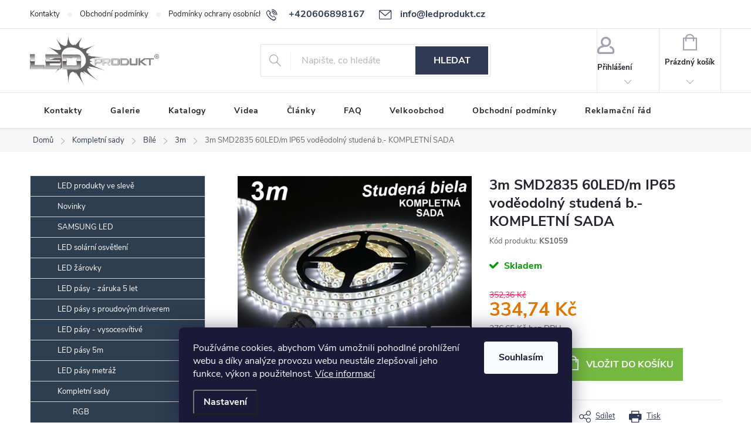

--- FILE ---
content_type: text/html; charset=utf-8
request_url: https://www.ledprodukt.cz/3m-smd3528-60led-m-ip65-vodeodolny-studena-b-kompletni-sada/
body_size: 28284
content:
<!doctype html><html lang="cs" dir="ltr" class="header-background-light external-fonts-loaded"><head><meta charset="utf-8" /><meta name="viewport" content="width=device-width,initial-scale=1" /><title>3m SMD2835 60LED/m IP65 voděodolný studená b.- KOMPLETNÍ SADA - LEDprodukt.cz</title><link rel="preconnect" href="https://cdn.myshoptet.com" /><link rel="dns-prefetch" href="https://cdn.myshoptet.com" /><link rel="preload" href="https://cdn.myshoptet.com/prj/dist/master/cms/libs/jquery/jquery-1.11.3.min.js" as="script" /><link href="https://cdn.myshoptet.com/prj/dist/master/cms/templates/frontend_templates/shared/css/font-face/open-sans.css" rel="stylesheet"><script>
dataLayer = [];
dataLayer.push({'shoptet' : {
    "pageId": 1662,
    "pageType": "productDetail",
    "currency": "CZK",
    "currencyInfo": {
        "decimalSeparator": ",",
        "exchangeRate": 1,
        "priceDecimalPlaces": 2,
        "symbol": "K\u010d",
        "symbolLeft": 0,
        "thousandSeparator": " "
    },
    "language": "cs",
    "projectId": 529161,
    "product": {
        "id": 7117,
        "guid": "e4401f7c-5eba-11ed-9b60-246e96436f44",
        "hasVariants": false,
        "codes": [
            {
                "code": "KS1059"
            }
        ],
        "code": "KS1059",
        "name": "3m SMD2835 60LED\/m IP65 vod\u011bodoln\u00fd studen\u00e1 b.- KOMPLETN\u00cd SADA",
        "appendix": "",
        "weight": 0,
        "manufacturer": "LEDprodukt",
        "manufacturerGuid": "1EF5334B6E316BB8BEA4DA0BA3DED3EE",
        "currentCategory": "Kompletn\u00ed sady | B\u00edl\u00e9 | B\u00edl\u00e9 3m kompletn\u00ed sady",
        "currentCategoryGuid": "4588dabe-e056-11ee-9688-42b41d220151",
        "defaultCategory": "Kompletn\u00ed sady | B\u00edl\u00e9 | B\u00edl\u00e9 3m kompletn\u00ed sady",
        "defaultCategoryGuid": "4588dabe-e056-11ee-9688-42b41d220151",
        "currency": "CZK",
        "priceWithVat": 334.74000000000001
    },
    "stocks": [
        {
            "id": "ext",
            "title": "Sklad",
            "isDeliveryPoint": 0,
            "visibleOnEshop": 1
        }
    ],
    "cartInfo": {
        "id": null,
        "freeShipping": false,
        "freeShippingFrom": null,
        "leftToFreeGift": {
            "formattedPrice": "0 K\u010d",
            "priceLeft": 0
        },
        "freeGift": false,
        "leftToFreeShipping": {
            "priceLeft": null,
            "dependOnRegion": null,
            "formattedPrice": null
        },
        "discountCoupon": [],
        "getNoBillingShippingPrice": {
            "withoutVat": 0,
            "vat": 0,
            "withVat": 0
        },
        "cartItems": [],
        "taxMode": "ORDINARY"
    },
    "cart": [],
    "customer": {
        "priceRatio": 1,
        "priceListId": 1,
        "groupId": null,
        "registered": false,
        "mainAccount": false
    }
}});
dataLayer.push({'cookie_consent' : {
    "marketing": "denied",
    "analytics": "denied"
}});
document.addEventListener('DOMContentLoaded', function() {
    shoptet.consent.onAccept(function(agreements) {
        if (agreements.length == 0) {
            return;
        }
        dataLayer.push({
            'cookie_consent' : {
                'marketing' : (agreements.includes(shoptet.config.cookiesConsentOptPersonalisation)
                    ? 'granted' : 'denied'),
                'analytics': (agreements.includes(shoptet.config.cookiesConsentOptAnalytics)
                    ? 'granted' : 'denied')
            },
            'event': 'cookie_consent'
        });
    });
});
</script>

<!-- Google Tag Manager -->
<script>(function(w,d,s,l,i){w[l]=w[l]||[];w[l].push({'gtm.start':
new Date().getTime(),event:'gtm.js'});var f=d.getElementsByTagName(s)[0],
j=d.createElement(s),dl=l!='dataLayer'?'&l='+l:'';j.async=true;j.src=
'https://www.googletagmanager.com/gtm.js?id='+i+dl;f.parentNode.insertBefore(j,f);
})(window,document,'script','dataLayer','GTM-TWT8H2J');</script>
<!-- End Google Tag Manager -->

<meta property="og:type" content="website"><meta property="og:site_name" content="ledprodukt.cz"><meta property="og:url" content="https://www.ledprodukt.cz/3m-smd3528-60led-m-ip65-vodeodolny-studena-b-kompletni-sada/"><meta property="og:title" content="3m SMD2835 60LED/m IP65 voděodolný studená b.- KOMPLETNÍ SADA - LEDprodukt.cz"><meta name="author" content="LEDprodukt.cz"><meta name="web_author" content="Shoptet.cz"><meta name="dcterms.rightsHolder" content="www.ledprodukt.cz"><meta name="robots" content="index,follow"><meta property="og:image" content="https://cdn.myshoptet.com/usr/www.ledprodukt.cz/user/shop/big/7117_ks1059.jpg?6475edc8"><meta property="og:description" content="3m SMD2835 60LED/m IP65 voděodolný studená b.- KOMPLETNÍ SADA. "><meta name="description" content="3m SMD2835 60LED/m IP65 voděodolný studená b.- KOMPLETNÍ SADA. "><meta property="product:price:amount" content="334.74"><meta property="product:price:currency" content="CZK"><style>:root {--color-primary: #303a55;--color-primary-h: 224;--color-primary-s: 28%;--color-primary-l: 26%;--color-primary-hover: #303a55;--color-primary-hover-h: 224;--color-primary-hover-s: 28%;--color-primary-hover-l: 26%;--color-secondary: #74b841;--color-secondary-h: 94;--color-secondary-s: 48%;--color-secondary-l: 49%;--color-secondary-hover: #74b841;--color-secondary-hover-h: 94;--color-secondary-hover-s: 48%;--color-secondary-hover-l: 49%;--color-tertiary: #303a55;--color-tertiary-h: 224;--color-tertiary-s: 28%;--color-tertiary-l: 26%;--color-tertiary-hover: #303a55;--color-tertiary-hover-h: 224;--color-tertiary-hover-s: 28%;--color-tertiary-hover-l: 26%;--color-header-background: #ffffff;--template-font: "Open Sans";--template-headings-font: "Open Sans";--header-background-url: none;--cookies-notice-background: #1A1937;--cookies-notice-color: #F8FAFB;--cookies-notice-button-hover: #f5f5f5;--cookies-notice-link-hover: #27263f;--templates-update-management-preview-mode-content: "Náhled aktualizací šablony je aktivní pro váš prohlížeč."}</style>
    <script>var shoptet = shoptet || {};</script>
    <script src="https://cdn.myshoptet.com/prj/dist/master/shop/dist/main-3g-header.js.05f199e7fd2450312de2.js"></script>
<!-- User include --><!-- service 776(417) html code header -->
<link type="text/css" rel="stylesheet" media="all"  href="https://cdn.myshoptet.com/usr/paxio.myshoptet.com/user/documents/blank/style.css?v1602546"/>
<link href="https://cdn.myshoptet.com/prj/dist/master/shop/dist/font-shoptet-11.css.62c94c7785ff2cea73b2.css" rel="stylesheet">
<link href="https://cdn.myshoptet.com/usr/paxio.myshoptet.com/user/documents/blank/ikony.css?v9" rel="stylesheet">
<link type="text/css" rel="stylesheet" media="screen"  href="https://cdn.myshoptet.com/usr/paxio.myshoptet.com/user/documents/blank/preklady.css?v27" />
<link rel="stylesheet" href="https://cdn.myshoptet.com/usr/paxio.myshoptet.com/user/documents/blank/Slider/slick.css" />
<link rel="stylesheet" href="https://cdn.myshoptet.com/usr/paxio.myshoptet.com/user/documents/blank/Slider/slick-theme.css?v4" />
<link rel="stylesheet" href="https://cdn.myshoptet.com/usr/paxio.myshoptet.com/user/documents/blank/Slider/slick-classic.css?v3" />

<!-- api 427(81) html code header -->
<link rel="stylesheet" href="https://cdn.myshoptet.com/usr/api2.dklab.cz/user/documents/_doplnky/instagram/529161/16/529161_16.css" type="text/css" /><style>
        :root {
            --dklab-instagram-header-color: #000000;  
            --dklab-instagram-header-background: #DDDDDD;  
            --dklab-instagram-font-weight: 700;
            --dklab-instagram-font-size: 120%;
            --dklab-instagram-logoUrl: url(https://cdn.myshoptet.com/usr/api2.dklab.cz/user/documents/_doplnky/instagram/img/logo-duha.png); 
            --dklab-instagram-logo-size-width: 25px;
            --dklab-instagram-logo-size-height: 25px;                        
            --dklab-instagram-hover-content: 0;                        
            --dklab-instagram-padding: 0px;                        
            --dklab-instagram-border-color: #888888;
            
        }
        </style>
<!-- service 427(81) html code header -->
<link rel="stylesheet" href="https://cdn.myshoptet.com/usr/api2.dklab.cz/user/documents/_doplnky/instagram/font/instagramplus.css" type="text/css" />

<!-- service 654(301) html code header -->
<!-- Prefetch Pobo Page Builder CDN  -->
<link rel="dns-prefetch" href="https://image.pobo.cz">
<link href="https://cdnjs.cloudflare.com/ajax/libs/lightgallery/2.7.2/css/lightgallery.min.css" rel="stylesheet">
<link href="https://cdnjs.cloudflare.com/ajax/libs/lightgallery/2.7.2/css/lg-thumbnail.min.css" rel="stylesheet">


<!-- © Pobo Page Builder  -->
<script>
 	  window.addEventListener("DOMContentLoaded", function () {
		  var po = document.createElement("script");
		  po.type = "text/javascript";
		  po.async = true;
		  po.dataset.url = "https://www.pobo.cz";
			po.dataset.cdn = "https://image.pobo.space";
      po.dataset.tier = "standard";
      po.fetchpriority = "high";
      po.dataset.key = btoa(window.location.host);
		  po.id = "pobo-asset-url";
      po.platform = "shoptet";
      po.synergy = false;
		  po.src = "https://image.pobo.space/assets/editor.js?v=13";

		  var s = document.getElementsByTagName("script")[0];
		  s.parentNode.insertBefore(po, s);
	  });
</script>





<!-- project html code header -->
<link href="/user/documents/edit5.css" rel="stylesheet" />
<script src="https://cdnjs.cloudflare.com/ajax/libs/jquery/3.6.0/jquery.min.js" integrity="sha512-894YE6QWD5I59HgZOGReFYm4dnWc1Qt5NtvYSaNcOP+u1T9qYdvdihz0PPSiiqn/+/3e7Jo4EaG7TubfWGUrMQ==" crossorigin="anonymous" referrerpolicy="no-referrer"></script>
<script src="/user/documents/script6.js" type="text/javascript"></script>
<span class="vo_zakaznik" style="font-size: 13px; text-align: center; display: none; font-weight: normal; background: #ce342c; padding-top: 3px; padding-bottom: 3px; border-bottom: 1px solid #a1c900; color: white;">Oznam: Z důvodu dovolené budou objednávky přijaté od 19.12.2025 do 1.1.2026 expedovány od 2.1.2026.</span>
<script id='pixel-script-poptin' src='https://cdn.popt.in/pixel.js?id=f3739e0a6aadb' async='true'></script>
<style>
.flag {padding: 4px;}
.extended-description {width: 99%!important; float: none!important;}
#vypocet {background: #fbfbb5; padding: 10px;}
#vypocet select {height: 44px; padding: 0px 35px;}
/* .overall-wrapper {background-image: url("https://www.ledprodukt.sk/user/documents/snowing50.png"); } */

</style>

<!-- Foxentry start -->
<script type="text/javascript" async>
var Foxentry;
(function () {
var e = document.querySelector("script"), s = document.createElement('script');
s.setAttribute('type', 'text/javascript');
s.setAttribute('async', 'true');
s.setAttribute('src', 'https://cdn.foxentry.cz/lib');
e.parentNode.appendChild(s);
s.onload = function(){ Foxentry = new FoxentryBase('Znyv1qm1MB'); }
})();
</script>
<!-- Foxentry end -->
<!-- /User include --><link rel="shortcut icon" href="/favicon.ico" type="image/x-icon" /><link rel="canonical" href="https://www.ledprodukt.cz/3m-smd3528-60led-m-ip65-vodeodolny-studena-b-kompletni-sada/" />    <script>
        var _hwq = _hwq || [];
        _hwq.push(['setKey', '54144D859168CE91DCAB51C8BEF69C07']);
        _hwq.push(['setTopPos', '200']);
        _hwq.push(['showWidget', '21']);
        (function() {
            var ho = document.createElement('script');
            ho.src = 'https://cz.im9.cz/direct/i/gjs.php?n=wdgt&sak=54144D859168CE91DCAB51C8BEF69C07';
            var s = document.getElementsByTagName('script')[0]; s.parentNode.insertBefore(ho, s);
        })();
    </script>
    <!-- Global site tag (gtag.js) - Google Analytics -->
    <script async src="https://www.googletagmanager.com/gtag/js?id=G-D5PZQF5FE7"></script>
    <script>
        
        window.dataLayer = window.dataLayer || [];
        function gtag(){dataLayer.push(arguments);}
        

                    console.debug('default consent data');

            gtag('consent', 'default', {"ad_storage":"denied","analytics_storage":"denied","ad_user_data":"denied","ad_personalization":"denied","wait_for_update":500});
            dataLayer.push({
                'event': 'default_consent'
            });
        
        gtag('js', new Date());

        
                gtag('config', 'G-D5PZQF5FE7', {"groups":"GA4","send_page_view":false,"content_group":"productDetail","currency":"CZK","page_language":"cs"});
        
                gtag('config', 'AW-482740224', {"allow_enhanced_conversions":true});
        
        
        
        
        
                    gtag('event', 'page_view', {"send_to":"GA4","page_language":"cs","content_group":"productDetail","currency":"CZK"});
        
                gtag('set', 'currency', 'CZK');

        gtag('event', 'view_item', {
            "send_to": "UA",
            "items": [
                {
                    "id": "KS1059",
                    "name": "3m SMD2835 60LED\/m IP65 vod\u011bodoln\u00fd studen\u00e1 b.- KOMPLETN\u00cd SADA",
                    "category": "Kompletn\u00ed sady \/ B\u00edl\u00e9 \/ B\u00edl\u00e9 3m kompletn\u00ed sady",
                                        "brand": "LEDprodukt",
                                                            "price": 276.65
                }
            ]
        });
        
        
        
        
        
                    gtag('event', 'view_item', {"send_to":"GA4","page_language":"cs","content_group":"productDetail","value":276.64999999999998,"currency":"CZK","items":[{"item_id":"KS1059","item_name":"3m SMD2835 60LED\/m IP65 vod\u011bodoln\u00fd studen\u00e1 b.- KOMPLETN\u00cd SADA","item_brand":"LEDprodukt","item_category":"Kompletn\u00ed sady","item_category2":"B\u00edl\u00e9","item_category3":"B\u00edl\u00e9 3m kompletn\u00ed sady","price":276.64999999999998,"quantity":1,"index":0}]});
        
        
        
        
        
        
        
        document.addEventListener('DOMContentLoaded', function() {
            if (typeof shoptet.tracking !== 'undefined') {
                for (var id in shoptet.tracking.bannersList) {
                    gtag('event', 'view_promotion', {
                        "send_to": "UA",
                        "promotions": [
                            {
                                "id": shoptet.tracking.bannersList[id].id,
                                "name": shoptet.tracking.bannersList[id].name,
                                "position": shoptet.tracking.bannersList[id].position
                            }
                        ]
                    });
                }
            }

            shoptet.consent.onAccept(function(agreements) {
                if (agreements.length !== 0) {
                    console.debug('gtag consent accept');
                    var gtagConsentPayload =  {
                        'ad_storage': agreements.includes(shoptet.config.cookiesConsentOptPersonalisation)
                            ? 'granted' : 'denied',
                        'analytics_storage': agreements.includes(shoptet.config.cookiesConsentOptAnalytics)
                            ? 'granted' : 'denied',
                                                                                                'ad_user_data': agreements.includes(shoptet.config.cookiesConsentOptPersonalisation)
                            ? 'granted' : 'denied',
                        'ad_personalization': agreements.includes(shoptet.config.cookiesConsentOptPersonalisation)
                            ? 'granted' : 'denied',
                        };
                    console.debug('update consent data', gtagConsentPayload);
                    gtag('consent', 'update', gtagConsentPayload);
                    dataLayer.push(
                        { 'event': 'update_consent' }
                    );
                }
            });
        });
    </script>
<script>
    (function(t, r, a, c, k, i, n, g) { t['ROIDataObject'] = k;
    t[k]=t[k]||function(){ (t[k].q=t[k].q||[]).push(arguments) },t[k].c=i;n=r.createElement(a),
    g=r.getElementsByTagName(a)[0];n.async=1;n.src=c;g.parentNode.insertBefore(n,g)
    })(window, document, 'script', '//www.heureka.cz/ocm/sdk.js?source=shoptet&version=2&page=product_detail', 'heureka', 'cz');

    heureka('set_user_consent', 0);
</script>
</head><body class="desktop id-1662 in-bile-3m-kompletni-sady template-11 type-product type-detail multiple-columns-body columns-mobile-2 columns-3 blank-mode blank-mode-css ums_forms_redesign--off ums_a11y_category_page--on ums_discussion_rating_forms--off ums_flags_display_unification--on ums_a11y_login--on mobile-header-version-1">
        <div id="fb-root"></div>
        <script>
            window.fbAsyncInit = function() {
                FB.init({
//                    appId            : 'your-app-id',
                    autoLogAppEvents : true,
                    xfbml            : true,
                    version          : 'v19.0'
                });
            };
        </script>
        <script async defer crossorigin="anonymous" src="https://connect.facebook.net/cs_CZ/sdk.js"></script>
<!-- Google Tag Manager (noscript) -->
<noscript><iframe src="https://www.googletagmanager.com/ns.html?id=GTM-TWT8H2J"
height="0" width="0" style="display:none;visibility:hidden"></iframe></noscript>
<!-- End Google Tag Manager (noscript) -->

    <div class="siteCookies siteCookies--bottom siteCookies--dark js-siteCookies" role="dialog" data-testid="cookiesPopup" data-nosnippet>
        <div class="siteCookies__form">
            <div class="siteCookies__content">
                <div class="siteCookies__text">
                    Používáme cookies, abychom Vám umožnili pohodlné prohlížení webu a díky analýze provozu webu neustále zlepšovali jeho funkce, výkon a použitelnost. <a href="/podminky-ochrany-osobnich-udaju/" target="_blank" rel="noopener noreferrer">Více informací</a>
                </div>
                <p class="siteCookies__links">
                    <button class="siteCookies__link js-cookies-settings" aria-label="Nastavení cookies" data-testid="cookiesSettings">Nastavení</button>
                </p>
            </div>
            <div class="siteCookies__buttonWrap">
                                <button class="siteCookies__button js-cookiesConsentSubmit" value="all" aria-label="Přijmout cookies" data-testid="buttonCookiesAccept">Souhlasím</button>
            </div>
        </div>
        <script>
            document.addEventListener("DOMContentLoaded", () => {
                const siteCookies = document.querySelector('.js-siteCookies');
                document.addEventListener("scroll", shoptet.common.throttle(() => {
                    const st = document.documentElement.scrollTop;
                    if (st > 1) {
                        siteCookies.classList.add('siteCookies--scrolled');
                    } else {
                        siteCookies.classList.remove('siteCookies--scrolled');
                    }
                }, 100));
            });
        </script>
    </div>
<a href="#content" class="skip-link sr-only">Přejít na obsah</a><div class="overall-wrapper"><div class="user-action"><div class="container">
    <div class="user-action-in">
                    <div id="login" class="user-action-login popup-widget login-widget" role="dialog" aria-labelledby="loginHeading">
        <div class="popup-widget-inner">
                            <h2 id="loginHeading">Přihlášení k vašemu účtu</h2><div id="customerLogin"><form action="/action/Customer/Login/" method="post" id="formLoginIncluded" class="csrf-enabled formLogin" data-testid="formLogin"><input type="hidden" name="referer" value="" /><div class="form-group"><div class="input-wrapper email js-validated-element-wrapper no-label"><input type="email" name="email" class="form-control" autofocus placeholder="E-mailová adresa (např. jan@novak.cz)" data-testid="inputEmail" autocomplete="email" required /></div></div><div class="form-group"><div class="input-wrapper password js-validated-element-wrapper no-label"><input type="password" name="password" class="form-control" placeholder="Heslo" data-testid="inputPassword" autocomplete="current-password" required /><span class="no-display">Nemůžete vyplnit toto pole</span><input type="text" name="surname" value="" class="no-display" /></div></div><div class="form-group"><div class="login-wrapper"><button type="submit" class="btn btn-secondary btn-text btn-login" data-testid="buttonSubmit">Přihlásit se</button><div class="password-helper"><a href="/registrace/" data-testid="signup" rel="nofollow">Nová registrace</a><a href="/klient/zapomenute-heslo/" rel="nofollow">Zapomenuté heslo</a></div></div></div></form>
</div>                    </div>
    </div>

                            <div id="cart-widget" class="user-action-cart popup-widget cart-widget loader-wrapper" data-testid="popupCartWidget" role="dialog" aria-hidden="true">
    <div class="popup-widget-inner cart-widget-inner place-cart-here">
        <div class="loader-overlay">
            <div class="loader"></div>
        </div>
    </div>

    <div class="cart-widget-button">
        <a href="/kosik/" class="btn btn-conversion" id="continue-order-button" rel="nofollow" data-testid="buttonNextStep">Pokračovat do košíku</a>
    </div>
</div>
            </div>
</div>
</div><div class="top-navigation-bar" data-testid="topNavigationBar">

    <div class="container">

        <div class="top-navigation-contacts">
            <strong>Zákaznická podpora:</strong><a href="tel:+420606898167" class="project-phone" aria-label="Zavolat na +420606898167" data-testid="contactboxPhone"><span>+420606898167</span></a><a href="mailto:info@ledprodukt.cz" class="project-email" data-testid="contactboxEmail"><span>info@ledprodukt.cz</span></a>        </div>

                            <div class="top-navigation-menu">
                <div class="top-navigation-menu-trigger"></div>
                <ul class="top-navigation-bar-menu">
                                            <li class="top-navigation-menu-item-29">
                            <a href="/kontakty/">Kontakty</a>
                        </li>
                                            <li class="top-navigation-menu-item-39">
                            <a href="/obchodni-podminky/">Obchodní podmínky</a>
                        </li>
                                            <li class="top-navigation-menu-item-691">
                            <a href="/podminky-ochrany-osobnich-udaju/">Podmínky ochrany osobních údajů </a>
                        </li>
                                            <li class="top-navigation-menu-item-1219">
                            <a href="/reklamacni-rad/">Reklamační řád</a>
                        </li>
                                    </ul>
                <ul class="top-navigation-bar-menu-helper"></ul>
            </div>
        
        <div class="top-navigation-tools top-navigation-tools--language">
            <div class="responsive-tools">
                <a href="#" class="toggle-window" data-target="search" aria-label="Hledat" data-testid="linkSearchIcon"></a>
                                                            <a href="#" class="toggle-window" data-target="login"></a>
                                                    <a href="#" class="toggle-window" data-target="navigation" aria-label="Menu" data-testid="hamburgerMenu"></a>
            </div>
                        <button class="top-nav-button top-nav-button-login toggle-window" type="button" data-target="login" aria-haspopup="dialog" aria-controls="login" aria-expanded="false" data-testid="signin"><span>Přihlášení</span></button>        </div>

    </div>

</div>
<header id="header"><div class="container navigation-wrapper">
    <div class="header-top">
        <div class="site-name-wrapper">
            <div class="site-name"><a href="/" data-testid="linkWebsiteLogo"><img src="https://cdn.myshoptet.com/usr/www.ledprodukt.cz/user/logos/led_produkt-3.png" alt="LEDprodukt.cz" fetchpriority="low" /></a></div>        </div>
        <div class="search" itemscope itemtype="https://schema.org/WebSite">
            <meta itemprop="headline" content="Bílé 3m kompletní sady"/><meta itemprop="url" content="https://www.ledprodukt.cz"/><meta itemprop="text" content="3m SMD2835 60LED/m IP65 voděodolný studená b.- KOMPLETNÍ SADA. "/>            <form action="/action/ProductSearch/prepareString/" method="post"
    id="formSearchForm" class="search-form compact-form js-search-main"
    itemprop="potentialAction" itemscope itemtype="https://schema.org/SearchAction" data-testid="searchForm">
    <fieldset>
        <meta itemprop="target"
            content="https://www.ledprodukt.cz/vyhledavani/?string={string}"/>
        <input type="hidden" name="language" value="cs"/>
        
            
<input
    type="search"
    name="string"
        class="query-input form-control search-input js-search-input"
    placeholder="Napište, co hledáte"
    autocomplete="off"
    required
    itemprop="query-input"
    aria-label="Vyhledávání"
    data-testid="searchInput"
>
            <button type="submit" class="btn btn-default" data-testid="searchBtn">Hledat</button>
        
    </fieldset>
</form>
        </div>
        <div class="navigation-buttons">
                
    <a href="/kosik/" class="btn btn-icon toggle-window cart-count" data-target="cart" data-hover="true" data-redirect="true" data-testid="headerCart" rel="nofollow" aria-haspopup="dialog" aria-expanded="false" aria-controls="cart-widget">
        
                <span class="sr-only">Nákupní košík</span>
        
            <span class="cart-price visible-lg-inline-block" data-testid="headerCartPrice">
                                    Prázdný košík                            </span>
        
    
            </a>
        </div>
    </div>
    <nav id="navigation" aria-label="Hlavní menu" data-collapsible="true"><div class="navigation-in menu"><ul class="menu-level-1" role="menubar" data-testid="headerMenuItems"><li class="menu-item-29" role="none"><a href="/kontakty/" data-testid="headerMenuItem" role="menuitem" aria-expanded="false"><b>Kontakty</b></a></li>
<li class="menu-item-1141" role="none"><a href="/7-led-galerie/" data-testid="headerMenuItem" role="menuitem" aria-expanded="false"><b>Galerie</b></a></li>
<li class="menu-item-1657" role="none"><a href="/katalogy/" data-testid="headerMenuItem" role="menuitem" aria-expanded="false"><b>Katalogy</b></a></li>
<li class="menu-item-1528" role="none"><a href="/9-videa-s-led-osvetlenim/" data-testid="headerMenuItem" role="menuitem" aria-expanded="false"><b>Videa</b></a></li>
<li class="menu-item-1144" role="none"><a href="/16-clanky/" data-testid="headerMenuItem" role="menuitem" aria-expanded="false"><b>Články</b></a></li>
<li class="menu-item-1147" role="none"><a href="/23-faq-nejcastejsi-dotazy/" data-testid="headerMenuItem" role="menuitem" aria-expanded="false"><b>FAQ</b></a></li>
<li class="menu-item-1651" role="none"><a href="/velkoobchod-led-osvetleni/" data-testid="headerMenuItem" role="menuitem" aria-expanded="false"><b>Velkoobchod</b></a></li>
<li class="menu-item-39" role="none"><a href="/obchodni-podminky/" data-testid="headerMenuItem" role="menuitem" aria-expanded="false"><b>Obchodní podmínky</b></a></li>
<li class="menu-item-1219" role="none"><a href="/reklamacni-rad/" data-testid="headerMenuItem" role="menuitem" aria-expanded="false"><b>Reklamační řád</b></a></li>
<li class="appended-category menu-item-1635" role="none"><a href="/slevy/"><b>LED produkty ve slevě</b></a></li><li class="appended-category menu-item-1336" role="none"><a href="/novinky/"><b>Novinky</b></a></li><li class="appended-category menu-item-1723" role="none"><a href="/samsung-led/"><b>SAMSUNG LED</b></a></li><li class="appended-category menu-item-1602" role="none"><a href="/led-solarni-lampy/"><b>LED solární osvětlení</b></a></li><li class="appended-category menu-item-1348 ext" role="none"><a href="/67-led-zarovky/"><b>LED žárovky</b><span class="submenu-arrow" role="menuitem"></span></a><ul class="menu-level-2 menu-level-2-appended" role="menu"><li class="menu-item-1498" role="none"><a href="/68-gu10-bodovky/" data-testid="headerMenuItem" role="menuitem"><span>GU10 - bodovky</span></a></li><li class="menu-item-1351" role="none"><a href="/69-led-zarovky-e27/" data-testid="headerMenuItem" role="menuitem"><span>E27</span></a></li><li class="menu-item-1423" role="none"><a href="/102-stmivatelne/" data-testid="headerMenuItem" role="menuitem"><span>E27 stmívatelné</span></a></li><li class="menu-item-1492" role="none"><a href="/70-led-zarovky-e14/" data-testid="headerMenuItem" role="menuitem"><span>E14</span></a></li><li class="menu-item-1501" role="none"><a href="/71-led-zarovky-mr16/" data-testid="headerMenuItem" role="menuitem"><span>MR16</span></a></li><li class="menu-item-1495" role="none"><a href="/114-led-zarovky-g9/" data-testid="headerMenuItem" role="menuitem"><span>G9</span></a></li><li class="menu-item-1504" role="none"><a href="/139-redukce-patic-zarovek/" data-testid="headerMenuItem" role="menuitem"><span>Redukce</span></a></li><li class="menu-item-1372" role="none"><a href="/led-zarovky-dual-white/" data-testid="headerMenuItem" role="menuitem"><span>LED žárovky DUAL-WHITE</span></a></li><li class="menu-item-1375" role="none"><a href="/led-zarovky-rgb-w/" data-testid="headerMenuItem" role="menuitem"><span>LED žárovky RGB-W</span></a></li><li class="menu-item-1378" role="none"><a href="/led-zarovky-dual-white-rgb/" data-testid="headerMenuItem" role="menuitem"><span>LED žárovky DUAL-WHITE+RGB</span></a></li></ul></li><li class="appended-category menu-item-1288" role="none"><a href="/148-led-pasy-zaruka-5-let/"><b>LED pásy - záruka 5 let</b></a></li><li class="appended-category menu-item-1516" role="none"><a href="/149-led-pasy-s-proudovym-driverem/"><b>LED pásy s proudovým driverem</b></a></li><li class="appended-category menu-item-1519" role="none"><a href="/led-pasy-vysocesvitive/"><b>LED pásy - vysocesvítivé</b></a></li><li class="appended-category menu-item-1261 ext" role="none"><a href="/led-pasy-5m/"><b>LED pásy 5m</b><span class="submenu-arrow" role="menuitem"></span></a><ul class="menu-level-2 menu-level-2-appended" role="menu"><li class="menu-item-1291" role="none"><a href="/bile-3/" data-testid="headerMenuItem" role="menuitem"><span>Bílé</span></a></li><li class="menu-item-1297" role="none"><a href="/rgb-2/" data-testid="headerMenuItem" role="menuitem"><span>RGB</span></a></li><li class="menu-item-1327" role="none"><a href="/rgb-w/" data-testid="headerMenuItem" role="menuitem"><span>RGB-W</span></a></li><li class="menu-item-1264" role="none"><a href="/profi/" data-testid="headerMenuItem" role="menuitem"><span>PROFI</span></a></li><li class="menu-item-1294" role="none"><a href="/dual-white-2/" data-testid="headerMenuItem" role="menuitem"><span>Dual White</span></a></li><li class="menu-item-1324" role="none"><a href="/barevne-3/" data-testid="headerMenuItem" role="menuitem"><span>Barevné</span></a></li><li class="menu-item-1614" role="none"><a href="/cob-led-pasy-5m/" data-testid="headerMenuItem" role="menuitem"><span>COB</span></a></li><li class="menu-item-1638" role="none"><a href="/vysocesvitive-led-pasy-5m/" data-testid="headerMenuItem" role="menuitem"><span>Vysocesvítivé</span></a></li><li class="menu-item-1641" role="none"><a href="/smd1808-cri-97--led-pasy-5m/" data-testid="headerMenuItem" role="menuitem"><span>SMD1808 CRI 97+</span></a></li><li class="menu-item-1731" role="none"><a href="/digitalni-led-pasy/" data-testid="headerMenuItem" role="menuitem"><span>DIGITÁLNÍ</span></a></li><li class="menu-item-1735" role="none"><a href="/neon-flex-pasy/" data-testid="headerMenuItem" role="menuitem"><span>Neon FLEX</span></a></li></ul></li><li class="appended-category menu-item-1444 ext" role="none"><a href="/13-led-pasky/"><b>LED pásy metráž</b><span class="submenu-arrow" role="menuitem"></span></a><ul class="menu-level-2 menu-level-2-appended" role="menu"><li class="menu-item-1644" role="none"><a href="/vysocesvitive-led-pasy-metraz/" data-testid="headerMenuItem" role="menuitem"><span>Vysocesvítivé🔝</span></a></li><li class="menu-item-1447" role="none"><a href="/18-bile/" data-testid="headerMenuItem" role="menuitem"><span>Bílé</span></a></li><li class="menu-item-1456" role="none"><a href="/20-rgb-led-pasky/" data-testid="headerMenuItem" role="menuitem"><span>RGB</span></a></li><li class="menu-item-1453" role="none"><a href="/21-rgbw-led-pasky/" data-testid="headerMenuItem" role="menuitem"><span>RGB-W</span></a></li><li class="menu-item-1510" role="none"><a href="/133-profi-led-pasy/" data-testid="headerMenuItem" role="menuitem"><span>PROFI</span></a></li><li class="menu-item-1513" role="none"><a href="/126-dual-white/" data-testid="headerMenuItem" role="menuitem"><span>Dual White</span></a></li><li class="menu-item-1450" role="none"><a href="/19-barevne/" data-testid="headerMenuItem" role="menuitem"><span>Barevné</span></a></li><li class="menu-item-1611" role="none"><a href="/cob-led-pasy-metraz/" data-testid="headerMenuItem" role="menuitem"><span>COB</span></a></li><li class="menu-item-1647" role="none"><a href="/smd1808-cri-97--led-pasy-metraz/" data-testid="headerMenuItem" role="menuitem"><span>SMD1808 CRI 97+</span></a></li><li class="menu-item-1732" role="none"><a href="/pro-gastro/" data-testid="headerMenuItem" role="menuitem"><span>Pro Gastro</span></a></li></ul></li><li class="appended-category menu-item-1276 ext" role="none"><a href="/15-kompletni-sady-led-pasky/"><b>Kompletní sady</b><span class="submenu-arrow" role="menuitem"></span></a><ul class="menu-level-2 menu-level-2-appended" role="menu"><li class="menu-item-1279" role="none"><a href="/28-rgb-led-pasky-kompletni-sady/" data-testid="headerMenuItem" role="menuitem"><span>RGB</span></a></li><li class="menu-item-1300" role="none"><a href="/29-bile-led-pasky-kompletni-sady/" data-testid="headerMenuItem" role="menuitem"><span>Bílé</span></a></li><li class="menu-item-1303" role="none"><a href="/30-barevne-led-pasky-kompletni-sady/" data-testid="headerMenuItem" role="menuitem"><span>Barevné</span></a></li><li class="menu-item-1282" role="none"><a href="/127-dual-white/" data-testid="headerMenuItem" role="menuitem"><span>DUAL-WHITE</span></a></li><li class="menu-item-1330" role="none"><a href="/74-rgb-w/" data-testid="headerMenuItem" role="menuitem"><span>RGB-W</span></a></li><li class="menu-item-1285" role="none"><a href="/132-kompletni-sady-profi/" data-testid="headerMenuItem" role="menuitem"><span>PROFI</span></a></li><li class="menu-item-1570" role="none"><a href="/proudovy-driver/" data-testid="headerMenuItem" role="menuitem"><span>Proudový driver</span></a></li></ul></li><li class="appended-category menu-item-1354 ext" role="none"><a href="/17-led-ovladace/"><b>LED ovladače</b><span class="submenu-arrow" role="menuitem"></span></a><ul class="menu-level-2 menu-level-2-appended" role="menu"><li class="menu-item-1357" role="none"><a href="/66-pro-rgb-led-pasky/" data-testid="headerMenuItem" role="menuitem"><span>Pro RGB LED pásky</span></a></li><li class="menu-item-1360" role="none"><a href="/23-pro-jednobarevne-led-pasky/" data-testid="headerMenuItem" role="menuitem"><span>Pro jednobarevné LED pásky</span></a></li><li class="menu-item-1363" role="none"><a href="/108-dual-white/" data-testid="headerMenuItem" role="menuitem"><span>Dual White</span></a></li><li class="menu-item-1366" role="none"><a href="/128-ovladace-pro-rgbw-led-pasky/" data-testid="headerMenuItem" role="menuitem"><span>Pro RGB-W LED pásky</span></a></li><li class="menu-item-1426" role="none"><a href="/136-triakove-ovladace/" data-testid="headerMenuItem" role="menuitem"><span>Triakové ovladače</span></a></li><li class="menu-item-1369" role="none"><a href="/140-pro-rgb-dual-white-led-pasy/" data-testid="headerMenuItem" role="menuitem"><span>Pro RGB + DUAL WHITE LED pásy</span></a></li><li class="menu-item-1420" role="none"><a href="/led-stmivani-0-1-10v/" data-testid="headerMenuItem" role="menuitem"><span>LED stmívání 0/1-10V</span></a></li><li class="menu-item-1654" role="none"><a href="/smart-home/" data-testid="headerMenuItem" role="menuitem"><span>Smart Home</span></a></li><li class="menu-item-1728" role="none"><a href="/digitalni/" data-testid="headerMenuItem" role="menuitem"><span>Digitální</span></a></li></ul></li><li class="appended-category menu-item-1258 ext" role="none"><a href="/53-led-napajeci-zdroje/"><b>LED napájecí zdroje</b><span class="submenu-arrow" role="menuitem"></span></a><ul class="menu-level-2 menu-level-2-appended" role="menu"><li class="menu-item-1471" role="none"><a href="/54-adaptery/" data-testid="headerMenuItem" role="menuitem"><span>Adaptéry</span></a></li><li class="menu-item-1273" role="none"><a href="/55-montazni-led-zdroje/" data-testid="headerMenuItem" role="menuitem"><span>Montážní</span></a></li><li class="menu-item-1405" role="none"><a href="/56-vodeodolne/" data-testid="headerMenuItem" role="menuitem"><span>Voděodolné</span></a></li><li class="menu-item-1402" role="none"><a href="/110-led-napajeci-zdroje-nabytkove/" data-testid="headerMenuItem" role="menuitem"><span>Nábytkové</span></a></li><li class="menu-item-1414" role="none"><a href="/111-na-din-listu/" data-testid="headerMenuItem" role="menuitem"><span>Na DIN lištu</span></a></li><li class="menu-item-1408" role="none"><a href="/123-led-zdroje-mean-well/" data-testid="headerMenuItem" role="menuitem"><span>MEAN WELL</span></a></li><li class="menu-item-1411" role="none"><a href="/147-glp-mled/" data-testid="headerMenuItem" role="menuitem"><span>MLED</span></a></li><li class="menu-item-1597" role="none"><a href="/do-krabice/" data-testid="headerMenuItem" role="menuitem"><span>Do krabice</span></a></li><li class="menu-item-1417" role="none"><a href="/stmivatelne/" data-testid="headerMenuItem" role="menuitem"><span>Stmívatelné</span></a></li><li class="menu-item-1738" role="none"><a href="/pro-led-panely/" data-testid="headerMenuItem" role="menuitem"><span>Pro LED panely</span></a></li></ul></li><li class="appended-category menu-item-1339 ext" role="none"><a href="/57-led-listy-profily/"><b>LED lišty, profily</b><span class="submenu-arrow" role="menuitem"></span></a><ul class="menu-level-2 menu-level-2-appended" role="menu"><li class="menu-item-1608" role="none"><a href="/profily-do-sdk/" data-testid="headerMenuItem" role="menuitem"><span>Profily do SDK</span></a></li><li class="menu-item-1387" role="none"><a href="/142-povrchove-profily/" data-testid="headerMenuItem" role="menuitem"><span>Povrchové profily</span></a></li><li class="menu-item-1393" role="none"><a href="/143-rohove-profily/" data-testid="headerMenuItem" role="menuitem"><span>Rohové profily</span></a></li><li class="menu-item-1396" role="none"><a href="/144-zapustene-profily/" data-testid="headerMenuItem" role="menuitem"><span>Zapuštěné profily</span></a></li><li class="menu-item-1725" role="none"><a href="/ohebne-profily/" data-testid="headerMenuItem" role="menuitem"><span>Ohebné profily</span></a></li><li class="menu-item-1741" role="none"><a href="/podlahove-profily/" data-testid="headerMenuItem" role="menuitem"><span>Podlahové profily</span></a></li><li class="menu-item-1777" role="none"><a href="/schodove-profily/" data-testid="headerMenuItem" role="menuitem"><span>Schodové profily</span></a></li><li class="menu-item-1390" role="none"><a href="/145-specialni-profily/" data-testid="headerMenuItem" role="menuitem"><span>Speciální profily</span></a></li><li class="menu-item-1342" role="none"><a href="/krytky/" data-testid="headerMenuItem" role="menuitem"><span>Krytky</span></a></li><li class="menu-item-1384" role="none"><a href="/100-prislusenstvi-pro-led-listy/" data-testid="headerMenuItem" role="menuitem"><span>Příslušenství</span></a></li></ul></li><li class="appended-category menu-item-1267 ext" role="none"><a href="/58-spojky-konektory-vodice/"><b>Spojky, konektory, vodiče</b><span class="submenu-arrow" role="menuitem"></span></a><ul class="menu-level-2 menu-level-2-appended" role="menu"><li class="menu-item-1312" role="none"><a href="/152-pro-jednobarevne-led-pasy/" data-testid="headerMenuItem" role="menuitem"><span>Pro jednobarevné LED pásy</span></a></li><li class="menu-item-1315" role="none"><a href="/153-pro-rgb-led-pasy/" data-testid="headerMenuItem" role="menuitem"><span>Pro RGB LED pásy</span></a></li><li class="menu-item-1318" role="none"><a href="/154-pro-rgbw-led-pasy/" data-testid="headerMenuItem" role="menuitem"><span>Pro RGBW LED pásy</span></a></li><li class="menu-item-1309" role="none"><a href="/165-pro-cob-led-pasy/" data-testid="headerMenuItem" role="menuitem"><span>Pro COB LED pásy</span></a></li><li class="menu-item-1270" role="none"><a href="/155-dvojlinky-vodice/" data-testid="headerMenuItem" role="menuitem"><span>Dvojlinky, vodiče</span></a></li><li class="menu-item-1345" role="none"><a href="/156-konektory/" data-testid="headerMenuItem" role="menuitem"><span>Konektory</span></a></li><li class="menu-item-1381" role="none"><a href="/157-flexo-snury/" data-testid="headerMenuItem" role="menuitem"><span>Flexo šňůry</span></a></li><li class="menu-item-1321" role="none"><a href="/158-ostatni/" data-testid="headerMenuItem" role="menuitem"><span>Oboustranné lepící pásky</span></a></li></ul></li><li class="appended-category menu-item-1465" role="none"><a href="/59-led-reflektory/"><b>LED reflektory</b></a></li><li class="appended-category menu-item-1429 ext" role="none"><a href="/63-led-panely/"><b>LED panely</b><span class="submenu-arrow" role="menuitem"></span></a><ul class="menu-level-2 menu-level-2-appended" role="menu"><li class="menu-item-1441" role="none"><a href="/161-velke-led-panely/" data-testid="headerMenuItem" role="menuitem"><span>Velké LED panely</span></a></li><li class="menu-item-1432" role="none"><a href="/162-male-led-panely/" data-testid="headerMenuItem" role="menuitem"><span>Malé LED panely</span></a></li><li class="menu-item-1438" role="none"><a href="/163-stmivatelne-led-panely/" data-testid="headerMenuItem" role="menuitem"><span>Stmívatelné LED panely</span></a></li><li class="menu-item-1435" role="none"><a href="/164-rgb-dual-white-panely/" data-testid="headerMenuItem" role="menuitem"><span>RGB + Dual White panely</span></a></li></ul></li><li class="appended-category menu-item-1468" role="none"><a href="/stropni-svitidla/"><b>LED stropní svítidla</b></a></li><li class="appended-category menu-item-1399" role="none"><a href="/60-led-moduly/"><b>LED moduly</b></a></li><li class="appended-category menu-item-1459" role="none"><a href="/168-led-poulicni-svitidla/"><b>LED pouliční svítidla</b></a></li><li class="appended-category menu-item-1462" role="none"><a href="/led-prumyslova-svitidla/"><b>LED průmyslová svítidla</b></a></li><li class="appended-category menu-item-1333" role="none"><a href="/112-led-osvetleni-dual-white/"><b>LED osvětlení DUAL-WHITE</b></a></li><li class="appended-category menu-item-1306" role="none"><a href="/116-led-moduly-do-stropnich-svitidel/"><b>LED moduly do stropních svítidel</b></a></li><li class="appended-category menu-item-1507" role="none"><a href="/134-podhledova-svitidla/"><b>Podhledová svítidla - rámky</b></a></li><li class="appended-category menu-item-1525" role="none"><a href="/166-vodeodolne-stropni-led-svitidla/"><b>Voděodolné stropní LED svítidla</b></a></li><li class="appended-category menu-item-1522" role="none"><a href="/151-pohybove-senzory-230v/"><b>Pohybové senzory 230V</b></a></li><li class="appended-category menu-item-1605 ext" role="none"><a href="/led-neon-napisy-a-loga/"><b>LED neon nápisy a loga</b><span class="submenu-arrow" role="menuitem"></span></a><ul class="menu-level-2 menu-level-2-appended" role="menu"><li class="menu-item-1774" role="none"><a href="/svatebni-led-neony/" data-testid="headerMenuItem" role="menuitem"><span>Svatební</span></a></li><li class="menu-item-1768" role="none"><a href="/detske-neon-loga-a-napisy/" data-testid="headerMenuItem" role="menuitem"><span>Dětské</span></a></li><li class="menu-item-1765" role="none"><a href="/filmove-a-hudebni-neon-led-napisy/" data-testid="headerMenuItem" role="menuitem"><span>Film a Hudba</span></a></li><li class="menu-item-1771" role="none"><a href="/led-neon-napisy-pro-podniky/" data-testid="headerMenuItem" role="menuitem"><span>Provozovny a podniky</span></a></li></ul></li></ul>
    <ul class="navigationActions" role="menu">
                            <li role="none">
                                    <a href="/login/?backTo=%2F3m-smd3528-60led-m-ip65-vodeodolny-studena-b-kompletni-sada%2F" rel="nofollow" data-testid="signin" role="menuitem"><span>Přihlášení</span></a>
                            </li>
                        </ul>
</div><span class="navigation-close"></span></nav><div class="menu-helper" data-testid="hamburgerMenu"><span>Více</span></div>
</div></header><!-- / header -->


                    <div class="container breadcrumbs-wrapper">
            <div class="breadcrumbs" itemscope itemtype="https://schema.org/BreadcrumbList">
                                                                            <span id="navigation-first" data-basetitle="LEDprodukt.cz" itemprop="itemListElement" itemscope itemtype="https://schema.org/ListItem">
                <a href="/" itemprop="item" ><span itemprop="name">Domů</span></a>
                <span class="navigation-bullet">/</span>
                <meta itemprop="position" content="1" />
            </span>
                                <span id="navigation-1" itemprop="itemListElement" itemscope itemtype="https://schema.org/ListItem">
                <a href="/15-kompletni-sady-led-pasky/" itemprop="item" data-testid="breadcrumbsSecondLevel"><span itemprop="name">Kompletní sady</span></a>
                <span class="navigation-bullet">/</span>
                <meta itemprop="position" content="2" />
            </span>
                                <span id="navigation-2" itemprop="itemListElement" itemscope itemtype="https://schema.org/ListItem">
                <a href="/29-bile-led-pasky-kompletni-sady/" itemprop="item" data-testid="breadcrumbsSecondLevel"><span itemprop="name">Bílé</span></a>
                <span class="navigation-bullet">/</span>
                <meta itemprop="position" content="3" />
            </span>
                                <span id="navigation-3" itemprop="itemListElement" itemscope itemtype="https://schema.org/ListItem">
                <a href="/bile-3m-kompletni-sady/" itemprop="item" data-testid="breadcrumbsSecondLevel"><span itemprop="name">3m</span></a>
                <span class="navigation-bullet">/</span>
                <meta itemprop="position" content="4" />
            </span>
                                            <span id="navigation-4" itemprop="itemListElement" itemscope itemtype="https://schema.org/ListItem" data-testid="breadcrumbsLastLevel">
                <meta itemprop="item" content="https://www.ledprodukt.cz/3m-smd3528-60led-m-ip65-vodeodolny-studena-b-kompletni-sada/" />
                <meta itemprop="position" content="5" />
                <span itemprop="name" data-title="3m SMD2835 60LED/m IP65 voděodolný studená b.- KOMPLETNÍ SADA">3m SMD2835 60LED/m IP65 voděodolný studená b.- KOMPLETNÍ SADA <span class="appendix"></span></span>
            </span>
            </div>
        </div>
    
<div id="content-wrapper" class="container content-wrapper">
    
    <div class="content-wrapper-in">
                                                <aside class="sidebar sidebar-left"  data-testid="sidebarMenu">
                                                                                                <div class="sidebar-inner">
                                                                                                        <div class="box box-bg-variant box-categories">    <div class="skip-link__wrapper">
        <span id="categories-start" class="skip-link__target js-skip-link__target sr-only" tabindex="-1">&nbsp;</span>
        <a href="#categories-end" class="skip-link skip-link--start sr-only js-skip-link--start">Přeskočit kategorie</a>
    </div>

<h4>Kategorie</h4>


<div id="categories"><div class="categories cat-01 expanded" id="cat-1635"><div class="topic"><a href="/slevy/">LED produkty ve slevě<span class="cat-trigger">&nbsp;</span></a></div></div><div class="categories cat-02 external" id="cat-1336"><div class="topic"><a href="/novinky/">Novinky<span class="cat-trigger">&nbsp;</span></a></div></div><div class="categories cat-01 expanded" id="cat-1723"><div class="topic"><a href="/samsung-led/">SAMSUNG LED<span class="cat-trigger">&nbsp;</span></a></div></div><div class="categories cat-02 expanded" id="cat-1602"><div class="topic"><a href="/led-solarni-lampy/">LED solární osvětlení<span class="cat-trigger">&nbsp;</span></a></div></div><div class="categories cat-01 expandable external" id="cat-1348"><div class="topic"><a href="/67-led-zarovky/">LED žárovky<span class="cat-trigger">&nbsp;</span></a></div>

    </div><div class="categories cat-02 external" id="cat-1288"><div class="topic"><a href="/148-led-pasy-zaruka-5-let/">LED pásy - záruka 5 let<span class="cat-trigger">&nbsp;</span></a></div></div><div class="categories cat-01 external" id="cat-1516"><div class="topic"><a href="/149-led-pasy-s-proudovym-driverem/">LED pásy s proudovým driverem<span class="cat-trigger">&nbsp;</span></a></div></div><div class="categories cat-02 external" id="cat-1519"><div class="topic"><a href="/led-pasy-vysocesvitive/">LED pásy - vysocesvítivé<span class="cat-trigger">&nbsp;</span></a></div></div><div class="categories cat-01 expandable external" id="cat-1261"><div class="topic"><a href="/led-pasy-5m/">LED pásy 5m<span class="cat-trigger">&nbsp;</span></a></div>

    </div><div class="categories cat-02 expandable external" id="cat-1444"><div class="topic"><a href="/13-led-pasky/">LED pásy metráž<span class="cat-trigger">&nbsp;</span></a></div>

    </div><div class="categories cat-01 expandable active expanded" id="cat-1276"><div class="topic child-active"><a href="/15-kompletni-sady-led-pasky/">Kompletní sady<span class="cat-trigger">&nbsp;</span></a></div>

                    <ul class=" active expanded">
                                        <li class="
                                 expandable                                 external">
                <a href="/28-rgb-led-pasky-kompletni-sady/">
                    RGB
                    <span class="cat-trigger">&nbsp;</span>                </a>
                                                            

    
                                                </li>
                                <li class="
                                 expandable                 expanded                ">
                <a href="/29-bile-led-pasky-kompletni-sady/">
                    Bílé
                    <span class="cat-trigger">&nbsp;</span>                </a>
                                                            

                    <ul class=" active expanded">
                                        <li >
                <a href="/bile-2m-kompletni-sady/">
                    2m
                                    </a>
                                                                </li>
                                <li class="
                active                                                 ">
                <a href="/bile-3m-kompletni-sady/">
                    3m
                                    </a>
                                                                </li>
                                <li >
                <a href="/bile-5m-kompletni-sady/">
                    5m
                                    </a>
                                                                </li>
                                <li >
                <a href="/bile-10m-kompletni-sady/">
                    10m
                                    </a>
                                                                </li>
                                <li >
                <a href="/bile-15m-kompletni-sady/">
                    15m
                                    </a>
                                                                </li>
                                <li >
                <a href="/bile-20m-kompletni-sady/">
                    20m
                                    </a>
                                                                </li>
                </ul>
    
                                                </li>
                                <li class="
                                 expandable                                 external">
                <a href="/30-barevne-led-pasky-kompletni-sady/">
                    Barevné
                    <span class="cat-trigger">&nbsp;</span>                </a>
                                                            

    
                                                </li>
                                <li class="
                                 expandable                                 external">
                <a href="/127-dual-white/">
                    DUAL-WHITE
                    <span class="cat-trigger">&nbsp;</span>                </a>
                                                            

    
                                                </li>
                                <li class="
                                 expandable                                 external">
                <a href="/74-rgb-w/">
                    RGB-W
                    <span class="cat-trigger">&nbsp;</span>                </a>
                                                            

    
                                                </li>
                                <li class="
                                 expandable                                 external">
                <a href="/132-kompletni-sady-profi/">
                    PROFI
                    <span class="cat-trigger">&nbsp;</span>                </a>
                                                            

    
                                                </li>
                                <li class="
                                 expandable                                 external">
                <a href="/proudovy-driver/">
                    Proudový driver
                    <span class="cat-trigger">&nbsp;</span>                </a>
                                                            

    
                                                </li>
                </ul>
    </div><div class="categories cat-02 expandable external" id="cat-1354"><div class="topic"><a href="/17-led-ovladace/">LED ovladače<span class="cat-trigger">&nbsp;</span></a></div>

    </div><div class="categories cat-01 expandable external" id="cat-1258"><div class="topic"><a href="/53-led-napajeci-zdroje/">LED napájecí zdroje<span class="cat-trigger">&nbsp;</span></a></div>

    </div><div class="categories cat-02 expandable external" id="cat-1339"><div class="topic"><a href="/57-led-listy-profily/">LED lišty, profily<span class="cat-trigger">&nbsp;</span></a></div>

    </div><div class="categories cat-01 expandable external" id="cat-1267"><div class="topic"><a href="/58-spojky-konektory-vodice/">Spojky, konektory, vodiče<span class="cat-trigger">&nbsp;</span></a></div>

    </div><div class="categories cat-02 external" id="cat-1465"><div class="topic"><a href="/59-led-reflektory/">LED reflektory<span class="cat-trigger">&nbsp;</span></a></div></div><div class="categories cat-01 expandable external" id="cat-1429"><div class="topic"><a href="/63-led-panely/">LED panely<span class="cat-trigger">&nbsp;</span></a></div>

    </div><div class="categories cat-02 external" id="cat-1468"><div class="topic"><a href="/stropni-svitidla/">LED stropní svítidla<span class="cat-trigger">&nbsp;</span></a></div></div><div class="categories cat-01 external" id="cat-1399"><div class="topic"><a href="/60-led-moduly/">LED moduly<span class="cat-trigger">&nbsp;</span></a></div></div><div class="categories cat-02 external" id="cat-1459"><div class="topic"><a href="/168-led-poulicni-svitidla/">LED pouliční svítidla<span class="cat-trigger">&nbsp;</span></a></div></div><div class="categories cat-01 external" id="cat-1462"><div class="topic"><a href="/led-prumyslova-svitidla/">LED průmyslová svítidla<span class="cat-trigger">&nbsp;</span></a></div></div><div class="categories cat-02 external" id="cat-1333"><div class="topic"><a href="/112-led-osvetleni-dual-white/">LED osvětlení DUAL-WHITE<span class="cat-trigger">&nbsp;</span></a></div></div><div class="categories cat-01 external" id="cat-1306"><div class="topic"><a href="/116-led-moduly-do-stropnich-svitidel/">LED moduly do stropních svítidel<span class="cat-trigger">&nbsp;</span></a></div></div><div class="categories cat-02 external" id="cat-1507"><div class="topic"><a href="/134-podhledova-svitidla/">Podhledová svítidla - rámky<span class="cat-trigger">&nbsp;</span></a></div></div><div class="categories cat-01 external" id="cat-1525"><div class="topic"><a href="/166-vodeodolne-stropni-led-svitidla/">Voděodolné stropní LED svítidla<span class="cat-trigger">&nbsp;</span></a></div></div><div class="categories cat-02 external" id="cat-1522"><div class="topic"><a href="/151-pohybove-senzory-230v/">Pohybové senzory 230V<span class="cat-trigger">&nbsp;</span></a></div></div><div class="categories cat-01 expandable external" id="cat-1605"><div class="topic"><a href="/led-neon-napisy-a-loga/">LED neon nápisy a loga<span class="cat-trigger">&nbsp;</span></a></div>

    </div></div>

    <div class="skip-link__wrapper">
        <a href="#categories-start" class="skip-link skip-link--end sr-only js-skip-link--end" tabindex="-1" hidden>Přeskočit kategorie</a>
        <span id="categories-end" class="skip-link__target js-skip-link__target sr-only" tabindex="-1">&nbsp;</span>
    </div>
</div>
                                                                                                                                        <div class="banner"><div class="banner-wrapper banner1"><a href="https://www.ledprodukt.cz/led-lista-sdk-3/" data-ec-promo-id="103" class="extended-empty" ><img data-src="https://cdn.myshoptet.com/usr/www.ledprodukt.cz/user/banners/sdk_3_cz.png?68de8079" src="data:image/svg+xml,%3Csvg%20width%3D%22315%22%20height%3D%22315%22%20xmlns%3D%22http%3A%2F%2Fwww.w3.org%2F2000%2Fsvg%22%3E%3C%2Fsvg%3E" fetchpriority="low" alt="LED profil SDK3" width="315" height="315" /><span class="extended-banner-texts"></span></a></div></div>
                                        </div>
                                                            </aside>
                            <main id="content" class="content narrow">
                            
<div class="p-detail" itemscope itemtype="https://schema.org/Product">

    
    <meta itemprop="name" content="3m SMD2835 60LED/m IP65 voděodolný studená b.- KOMPLETNÍ SADA" />
    <meta itemprop="category" content="Úvodní stránka &gt; Kompletní sady &gt; Bílé &gt; 3m &gt; 3m SMD2835 60LED/m IP65 voděodolný studená b.- KOMPLETNÍ SADA" />
    <meta itemprop="url" content="https://www.ledprodukt.cz/3m-smd3528-60led-m-ip65-vodeodolny-studena-b-kompletni-sada/" />
    <meta itemprop="image" content="https://cdn.myshoptet.com/usr/www.ledprodukt.cz/user/shop/big/7117_ks1059.jpg?6475edc8" />
                <span class="js-hidden" itemprop="manufacturer" itemscope itemtype="https://schema.org/Organization">
            <meta itemprop="name" content="LEDprodukt" />
        </span>
        <span class="js-hidden" itemprop="brand" itemscope itemtype="https://schema.org/Brand">
            <meta itemprop="name" content="LEDprodukt" />
        </span>
                                        
        <div class="p-detail-inner">

        <div class="p-detail-inner-header">
            <h1>
                  3m SMD2835 60LED/m IP65 voděodolný studená b.- KOMPLETNÍ SADA            </h1>

                <span class="p-code">
        <span class="p-code-label">Kód:</span>
                    <span>KS1059</span>
            </span>
        </div>

        <form action="/action/Cart/addCartItem/" method="post" id="product-detail-form" class="pr-action csrf-enabled" data-testid="formProduct">

            <meta itemprop="productID" content="7117" /><meta itemprop="identifier" content="e4401f7c-5eba-11ed-9b60-246e96436f44" /><meta itemprop="sku" content="KS1059" /><span itemprop="offers" itemscope itemtype="https://schema.org/Offer"><link itemprop="availability" href="https://schema.org/InStock" /><meta itemprop="url" content="https://www.ledprodukt.cz/3m-smd3528-60led-m-ip65-vodeodolny-studena-b-kompletni-sada/" /><meta itemprop="price" content="334.74" /><meta itemprop="priceCurrency" content="CZK" /><link itemprop="itemCondition" href="https://schema.org/NewCondition" /></span><input type="hidden" name="productId" value="7117" /><input type="hidden" name="priceId" value="12124" /><input type="hidden" name="language" value="cs" />

            <div class="row product-top">

                <div class="col-xs-12">

                    <div class="p-detail-info">
                        
                        
                                                    <div><a href="/znacka/ledprodukt/" data-testid="productCardBrandName">Značka: <span>LEDprodukt</span></a></div>
                        
                    </div>

                </div>

                <div class="col-xs-12 col-lg-6 p-image-wrapper">

                    
                    <div class="p-image" style="" data-testid="mainImage">

                        

    

    <div class="flags flags-extra">
      
                
                                                                              
            <span class="flag flag-discount">
                                                                    <span class="price-standard">
                                            <span>352,36 Kč</span>
                        </span>
                                                                                                            <span class="price-save">
            
                        
                &ndash;5 %
        </span>
                                    </span>
              </div>

                        

<a href="https://cdn.myshoptet.com/usr/www.ledprodukt.cz/user/shop/big/7117_ks1059.jpg?6475edc8" class="p-main-image"><img src="https://cdn.myshoptet.com/usr/www.ledprodukt.cz/user/shop/big/7117_ks1059.jpg?6475edc8" alt="KS1059" width="1024" height="1024"  fetchpriority="high" />
</a>                    </div>

                    
    <div class="p-thumbnails-wrapper">

        <div class="p-thumbnails">

            <div class="p-thumbnails-inner">

                <div>
                                                                                        <a href="https://cdn.myshoptet.com/usr/www.ledprodukt.cz/user/shop/big/7117_ks1059.jpg?6475edc8" class="p-thumbnail highlighted">
                            <img src="data:image/svg+xml,%3Csvg%20width%3D%22100%22%20height%3D%22100%22%20xmlns%3D%22http%3A%2F%2Fwww.w3.org%2F2000%2Fsvg%22%3E%3C%2Fsvg%3E" alt="KS1059" width="100" height="100"  data-src="https://cdn.myshoptet.com/usr/www.ledprodukt.cz/user/shop/related/7117_ks1059.jpg?6475edc8" fetchpriority="low" />
                        </a>
                        <a href="https://cdn.myshoptet.com/usr/www.ledprodukt.cz/user/shop/big/7117_ks1059.jpg?6475edc8" class="cbox-gal" data-gallery="lightbox[gallery]" data-alt="KS1059"></a>
                                                                    <a href="https://cdn.myshoptet.com/usr/www.ledprodukt.cz/user/shop/big/7117_ldpt107.png?6475edbe" class="p-thumbnail">
                            <img src="data:image/svg+xml,%3Csvg%20width%3D%22100%22%20height%3D%22100%22%20xmlns%3D%22http%3A%2F%2Fwww.w3.org%2F2000%2Fsvg%22%3E%3C%2Fsvg%3E" alt="LDPT107" width="100" height="100"  data-src="https://cdn.myshoptet.com/usr/www.ledprodukt.cz/user/shop/related/7117_ldpt107.png?6475edbe" fetchpriority="low" />
                        </a>
                        <a href="https://cdn.myshoptet.com/usr/www.ledprodukt.cz/user/shop/big/7117_ldpt107.png?6475edbe" class="cbox-gal" data-gallery="lightbox[gallery]" data-alt="LDPT107"></a>
                                    </div>

            </div>

            <a href="#" class="thumbnail-prev"></a>
            <a href="#" class="thumbnail-next"></a>

        </div>

    </div>


                </div>

                <div class="col-xs-12 col-lg-6 p-info-wrapper">

                    
                    
                        <div class="p-final-price-wrapper">

                                <span class="price-standard">
                                            <span>352,36 Kč</span>
                        </span>
                                <span class="price-save">
            
                        
                &ndash;5 %
        </span>
                            <strong class="price-final" data-testid="productCardPrice">
            <span class="price-final-holder">
                334,74 Kč
    

        </span>
    </strong>
                                <span class="price-additional">
                                        276,65 Kč
            bez DPH                            </span>
                                <span class="price-measure">
                    
                        </span>
                            

                        </div>

                    
                    
                                                                                    <div class="availability-value" title="Dostupnost">
                                    

    
    <span class="availability-label" style="color: #009901" data-testid="labelAvailability">
                    Skladem            </span>
    
                                </div>
                                                    
                        <table class="detail-parameters">
                            <tbody>
                            
                            
                            
                                                                                    </tbody>
                        </table>

                                                                            
                            <div class="add-to-cart" data-testid="divAddToCart">
                
<span class="quantity">
    <span
        class="increase-tooltip js-increase-tooltip"
        data-trigger="manual"
        data-container="body"
        data-original-title="Není možné zakoupit více než 9999 ks."
        aria-hidden="true"
        role="tooltip"
        data-testid="tooltip">
    </span>

    <span
        class="decrease-tooltip js-decrease-tooltip"
        data-trigger="manual"
        data-container="body"
        data-original-title="Minimální množství, které lze zakoupit, je 1 ks."
        aria-hidden="true"
        role="tooltip"
        data-testid="tooltip">
    </span>
    <label>
        <input
            type="number"
            name="amount"
            value="1"
            class="amount"
            autocomplete="off"
            data-decimals="0"
                        step="1"
            min="1"
            max="9999"
            aria-label="Množství"
            data-testid="cartAmount"/>
    </label>

    <button
        class="increase"
        type="button"
        aria-label="Zvýšit množství o 1"
        data-testid="increase">
            <span class="increase__sign">&plus;</span>
    </button>

    <button
        class="decrease"
        type="button"
        aria-label="Snížit množství o 1"
        data-testid="decrease">
            <span class="decrease__sign">&minus;</span>
    </button>
</span>
                    
    <button type="submit" class="btn btn-lg btn-conversion add-to-cart-button" data-testid="buttonAddToCart" aria-label="Přidat do košíku 3m SMD2835 60LED/m IP65 voděodolný studená b.- KOMPLETNÍ SADA">Přidat do košíku</button>

            </div>
                    
                    
                    

                    
                                            <p data-testid="productCardDescr">
                            <a href="#description" class="chevron-after chevron-down-after" data-toggle="tab" data-external="1" data-force-scroll="true">Detailní informace</a>
                        </p>
                    
                    <div class="social-buttons-wrapper">
                        <div class="link-icons" data-testid="productDetailActionIcons">
    <a href="#" class="link-icon print" title="Tisknout produkt"><span>Tisk</span></a>
    <a href="/3m-smd3528-60led-m-ip65-vodeodolny-studena-b-kompletni-sada:dotaz/" class="link-icon chat" title="Mluvit s prodejcem" rel="nofollow"><span>Zeptat se</span></a>
                <a href="#" class="link-icon share js-share-buttons-trigger" title="Sdílet produkt"><span>Sdílet</span></a>
    </div>
                            <div class="social-buttons no-display">
                    <div class="twitter">
                <script>
        window.twttr = (function(d, s, id) {
            var js, fjs = d.getElementsByTagName(s)[0],
                t = window.twttr || {};
            if (d.getElementById(id)) return t;
            js = d.createElement(s);
            js.id = id;
            js.src = "https://platform.twitter.com/widgets.js";
            fjs.parentNode.insertBefore(js, fjs);
            t._e = [];
            t.ready = function(f) {
                t._e.push(f);
            };
            return t;
        }(document, "script", "twitter-wjs"));
        </script>

<a
    href="https://twitter.com/share"
    class="twitter-share-button"
        data-lang="cs"
    data-url="https://www.ledprodukt.cz/3m-smd3528-60led-m-ip65-vodeodolny-studena-b-kompletni-sada/"
>Tweet</a>

            </div>
                    <div class="facebook">
                <div
            data-layout="button_count"
        class="fb-like"
        data-action="like"
        data-show-faces="false"
        data-share="false"
                        data-width="285"
        data-height="26"
    >
</div>

            </div>
                                <div class="close-wrapper">
        <a href="#" class="close-after js-share-buttons-trigger" title="Sdílet produkt">Zavřít</a>
    </div>

            </div>
                    </div>

                    
                </div>

            </div>

        </form>
    </div>

    
        
    
        
    <div class="shp-tabs-wrapper p-detail-tabs-wrapper">
        <div class="row">
            <div class="col-sm-12 shp-tabs-row responsive-nav">
                <div class="shp-tabs-holder">
    <ul id="p-detail-tabs" class="shp-tabs p-detail-tabs visible-links" role="tablist">
                            <li class="shp-tab active" data-testid="tabDescription">
                <a href="#description" class="shp-tab-link" role="tab" data-toggle="tab">Popis</a>
            </li>
                                                                                                                         <li class="shp-tab" data-testid="tabDiscussion">
                                <a href="#productDiscussion" class="shp-tab-link" role="tab" data-toggle="tab">Diskuze</a>
            </li>
                                        </ul>
</div>
            </div>
            <div class="col-sm-12 ">
                <div id="tab-content" class="tab-content">
                                                                                                            <div id="description" class="tab-pane fade in active" role="tabpanel">
        <div class="description-inner">
            <div class="basic-description">
                <h3>Detailní popis produktu</h3>
                                    <p><strong><span>Obsah balení:</span></strong></p>
<p><span>3m LED pásek SMD2835 60LED/m IP65 studená bílá</span></p>
<p><span>1ks LED napájecí zdroj 24W - Adaptér</span></p>
<p><span>1ks Konektor</span></p>
<p>&nbsp;</p>
<div><span><strong>VYUŽITÍ:</strong></span></div>
<div>
<ul>
<li><span>nasvícení sádrokartonových podhledů</span></li>
<li><span>osvětlení kuchyňské linky, koupelen, výloh, reklam, polic, akvárií, schodů</span></li>
<li><span>dekorace interiéru automobilů</span></li>
<li><span>osvětlení barů, restaurací, kaváren, hotelů</span></li>
<li><span>vhodné jako designové osvětlení</span></li>
</ul>
<div>&nbsp;</div>
</div>
<table class="vlastnosti">
<tbody>
<tr>
<td class="righto">Voděodolnost:</td>
<td class="lefto">ANO</td>
<td class="righto">Barva:</td>
<td class="lefto">Studená bílá</td>
</tr>
<tr>
<td class="righto">Typ LED:</td>
<td class="lefto">SMD2835</td>
<td class="righto">Počet LED:</td>
<td class="lefto">60LED/m</td>
</tr>
<tr>
<td class="righto">Napětí:</td>
<td class="lefto">DC 12V</td>
<td class="righto">Příkon:</td>
<td class="lefto">4,8W/m</td>
</tr>
<tr>
<td class="righto">Barva světla:</td>
<td class="lefto">6000K</td>
<td class="righto">Světelný tok:</td>
<td class="lefto">521lm/m</td>
</tr>
<tr>
<td class="righto">Stupeň ochrany:</td>
<td class="lefto">IP65</td>
<td class="righto">Stmívatelnost:</td>
<td class="lefto">ANO</td>
</tr>
<tr>
<td class="righto">Rozměry:</td>
<td class="lefto">3000 x 8 x 2,5mm</td>
<td class="righto">Úhel svícení:</td>
<td class="lefto">120°</td>
</tr>
<tr>
<td class="righto">Dělitelnost:</td>
<td class="lefto">5cm/3LED</td>
<td class="righto">Montáž:</td>
<td class="lefto">Lepící páska značky 3M</td>
</tr>
<tr>
<td class="righto">Životnost:</td>
<td class="lefto">do 50 000 hodin</td>
<td class="righto">Certifikace:</td>
<td class="lefto">CE, RoHS</td>
</tr>
<tr>
<td class="righto">Balení:</td>
<td class="lefto">3m</td>
<td class="righto">Záruka:</td>
<td class="lefto">24 měsíců</td>
</tr>
</tbody>
</table>
<div class="pcl_tooltip_box" style="display: none;">Image already added
<div class="arrow border">&nbsp;</div>
<div class="arrow">&nbsp;</div>
</div>
<div class="pcl_global_mask">&nbsp;</div>
                            </div>
            
            <div class="extended-description">
            <h3>Doplňkové parametry</h3>
            <table class="detail-parameters">
                <tbody>
                    <tr>
    <th>
        <span class="row-header-label">
            Kategorie<span class="row-header-label-colon">:</span>
        </span>
    </th>
    <td>
        <a href="/bile-3m-kompletni-sady/">Bílé 3m kompletní sady</a>    </td>
</tr>
            <tr>
            <th>
                <span class="row-header-label">
                                            Barva<span class="row-header-label-colon">:</span>
                                    </span>
            </th>
            <td>
                                                            <a href='/bile-3m-kompletni-sady/?pv166=808'>studená bílá</a>                                                </td>
        </tr>
            <tr>
            <th>
                <span class="row-header-label">
                                            Cena za<span class="row-header-label-colon">:</span>
                                    </span>
            </th>
            <td>
                                                            kompletní sada                                                </td>
        </tr>
            <tr>
            <th>
                <span class="row-header-label">
                                            CRI<span class="row-header-label-colon">:</span>
                                    </span>
            </th>
            <td>
                                                            <a href='/bile-3m-kompletni-sady/?pv193=874'>80</a>                                                </td>
        </tr>
            <tr>
            <th>
                <span class="row-header-label">
                                            Délka kompletní sady<span class="row-header-label-colon">:</span>
                                    </span>
            </th>
            <td>
                                                            <a href='/bile-3m-kompletni-sady/?pv175=973'>3m</a>                                                </td>
        </tr>
            <tr>
            <th>
                <span class="row-header-label">
                                            IP krytí<span class="row-header-label-colon">:</span>
                                    </span>
            </th>
            <td>
                                                            <a href='/bile-3m-kompletni-sady/?pv178=787'>IP65 voděodolný</a>                                                </td>
        </tr>
            <tr>
            <th>
                <span class="row-header-label">
                                            Napětí<span class="row-header-label-colon">:</span>
                                    </span>
            </th>
            <td>
                                                            <a href='/bile-3m-kompletni-sady/?pv169=760'>12V</a>                                                </td>
        </tr>
            <tr>
            <th>
                <span class="row-header-label">
                                            Počet LED<span class="row-header-label-colon">:</span>
                                    </span>
            </th>
            <td>
                                                            <a href='/bile-3m-kompletni-sady/?pv184=820'>60/m</a>                                                </td>
        </tr>
            <tr>
            <th>
                <span class="row-header-label">
                                            Příkon<span class="row-header-label-colon">:</span>
                                    </span>
            </th>
            <td>
                                                            <a href='/bile-3m-kompletni-sady/?pv187=838'>4,8W/m</a>                                                </td>
        </tr>
            <tr>
            <th>
                <span class="row-header-label">
                                            Typ LED<span class="row-header-label-colon">:</span>
                                    </span>
            </th>
            <td>
                                                            <a href='/bile-3m-kompletni-sady/?pv172=811'>SMD2835</a>                                                </td>
        </tr>
                    </tbody>
            </table>
        </div>
    
        </div>
    </div>
                                                                                                                                                    <div id="productDiscussion" class="tab-pane fade" role="tabpanel" data-testid="areaDiscussion">
        <div id="discussionWrapper" class="discussion-wrapper unveil-wrapper" data-parent-tab="productDiscussion" data-testid="wrapperDiscussion">
                                    
    <div class="discussionContainer js-discussion-container" data-editorid="discussion">
                    <p data-testid="textCommentNotice">Buďte první, kdo napíše příspěvek k této položce. </p>
                                                        <div class="add-comment discussion-form-trigger" data-unveil="discussion-form" aria-expanded="false" aria-controls="discussion-form" role="button">
                <span class="link-like comment-icon" data-testid="buttonAddComment">Přidat komentář</span>
                        </div>
                        <div id="discussion-form" class="discussion-form vote-form js-hidden">
                            <form action="/action/ProductDiscussion/addPost/" method="post" id="formDiscussion" data-testid="formDiscussion">
    <input type="hidden" name="formId" value="9" />
    <input type="hidden" name="discussionEntityId" value="7117" />
            <div class="row">
        <div class="form-group col-xs-12 col-sm-6">
            <input type="text" name="fullName" value="" id="fullName" class="form-control" placeholder="Jméno" data-testid="inputUserName"/>
                        <span class="no-display">Nevyplňujte toto pole:</span>
            <input type="text" name="surname" value="" class="no-display" />
        </div>
        <div class="form-group js-validated-element-wrapper no-label col-xs-12 col-sm-6">
            <input type="email" name="email" value="" id="email" class="form-control js-validate-required" placeholder="E-mail" data-testid="inputEmail"/>
        </div>
        <div class="col-xs-12">
            <div class="form-group">
                <input type="text" name="title" id="title" class="form-control" placeholder="Název" data-testid="inputTitle" />
            </div>
            <div class="form-group no-label js-validated-element-wrapper">
                <textarea name="message" id="message" class="form-control js-validate-required" rows="7" placeholder="Komentář" data-testid="inputMessage"></textarea>
            </div>
                                <div class="form-group js-validated-element-wrapper consents consents-first">
            <input
                type="hidden"
                name="consents[]"
                id="discussionConsents37"
                value="37"
                                                        data-special-message="validatorConsent"
                            />
                                        <label for="discussionConsents37" class="whole-width">
                                        Vložením komentáře souhlasíte s <a href="/podminky-ochrany-osobnich-udaju/" rel="noopener noreferrer">podmínkami ochrany osobních údajů</a>
                </label>
                    </div>
                            <fieldset class="box box-sm box-bg-default">
    <h4>Bezpečnostní kontrola</h4>
    <div class="form-group captcha-image">
        <img src="[data-uri]" alt="" data-testid="imageCaptcha" width="150" height="40"  fetchpriority="low" />
    </div>
    <div class="form-group js-validated-element-wrapper smart-label-wrapper">
        <label for="captcha"><span class="required-asterisk">Opište text z obrázku</span></label>
        <input type="text" id="captcha" name="captcha" class="form-control js-validate js-validate-required">
    </div>
</fieldset>
            <div class="form-group">
                <input type="submit" value="Odeslat komentář" class="btn btn-sm btn-primary" data-testid="buttonSendComment" />
            </div>
        </div>
    </div>
</form>

                    </div>
                    </div>

        </div>
    </div>
                                                        </div>
            </div>
        </div>
    </div>

</div>
                    </main>
    </div>
    
            
    
</div>
        
        
                            <footer id="footer">
                    <h2 class="sr-only">Zápatí</h2>
                    
                                                                <div class="container footer-rows">
                            
    

<div class="site-name"><a href="/" data-testid="linkWebsiteLogo"><img src="data:image/svg+xml,%3Csvg%20width%3D%221%22%20height%3D%221%22%20xmlns%3D%22http%3A%2F%2Fwww.w3.org%2F2000%2Fsvg%22%3E%3C%2Fsvg%3E" alt="LEDprodukt.cz" data-src="https://cdn.myshoptet.com/usr/www.ledprodukt.cz/user/logos/led_produkt-3.png" fetchpriority="low" /></a></div>
<div class="custom-footer elements-5">
                    
                
        <div class="custom-footer__articles ">
                                                                                                                        <h4><span>Informace pro vás</span></h4>
    <ul>
                    <li><a href="/kontakty/">Kontakty</a></li>
                    <li><a href="/obchodni-podminky/">Obchodní podmínky</a></li>
                    <li><a href="/podminky-ochrany-osobnich-udaju/">Podmínky ochrany osobních údajů </a></li>
                    <li><a href="/reklamacni-rad/">Reklamační řád</a></li>
            </ul>

                                                        </div>
                    
                
        <div class="custom-footer__newsletter extended">
                                                                                                                <div class="newsletter-header">
        <h4 class="topic"><span>Odebírat newsletter</span></h4>
        
    </div>
            <form action="/action/MailForm/subscribeToNewsletters/" method="post" id="formNewsletterWidget" class="subscribe-form compact-form">
    <fieldset>
        <input type="hidden" name="formId" value="2" />
                <span class="no-display">Nevyplňujte toto pole:</span>
        <input type="text" name="surname" class="no-display" />
        <div class="validator-msg-holder js-validated-element-wrapper">
            <input type="email" name="email" class="form-control" placeholder="Vaše e-mailová adresa" required />
        </div>
                                <br />
            <div>
                                    <div class="form-group js-validated-element-wrapper consents consents-first">
            <input
                type="hidden"
                name="consents[]"
                id="newsletterWidgetConsents31"
                value="31"
                                                        data-special-message="validatorConsent"
                            />
                                        <label for="newsletterWidgetConsents31" class="whole-width">
                                        Vložením e-mailu souhlasíte s <a href="/podminky-ochrany-osobnich-udaju/" rel="noopener noreferrer">podmínkami ochrany osobních údajů</a>
                </label>
                    </div>
                </div>
                <fieldset class="box box-sm box-bg-default">
    <h4>Bezpečnostní kontrola</h4>
    <div class="form-group captcha-image">
        <img src="[data-uri]" alt="" data-testid="imageCaptcha" width="150" height="40"  fetchpriority="low" />
    </div>
    <div class="form-group js-validated-element-wrapper smart-label-wrapper">
        <label for="captcha"><span class="required-asterisk">Opište text z obrázku</span></label>
        <input type="text" id="captcha" name="captcha" class="form-control js-validate js-validate-required">
    </div>
</fieldset>
        <button type="submit" class="btn btn-default btn-arrow-right"><span class="sr-only">Přihlásit se</span></button>
    </fieldset>
</form>

    
                                                        </div>
                    
                
        <div class="custom-footer__onlinePayments ">
                                                                                                            <h4><span>Přijímáme online platby</span></h4>
<p class="text-center">
    <img src="data:image/svg+xml,%3Csvg%20width%3D%22148%22%20height%3D%2234%22%20xmlns%3D%22http%3A%2F%2Fwww.w3.org%2F2000%2Fsvg%22%3E%3C%2Fsvg%3E" alt="Loga kreditních karet" width="148" height="34"  data-src="https://cdn.myshoptet.com/prj/dist/master/cms/img/common/payment_logos/payments.png" fetchpriority="low" />
</p>

                                                        </div>
                    
                
        <div class="custom-footer__contact ">
                                                                                                            <h4><span>Kontakt</span></h4>


    <div class="contact-box no-image" data-testid="contactbox">
                
        <ul>
                            <li>
                    <span class="mail" data-testid="contactboxEmail">
                                                    <a href="mailto:info&#64;ledprodukt.cz">info<!---->&#64;<!---->ledprodukt.cz</a>
                                            </span>
                </li>
            
                            <li>
                    <span class="tel">
                                                                                <a href="tel:+420606898167" aria-label="Zavolat na +420606898167" data-testid="contactboxPhone">
                                +420606898167
                            </a>
                                            </span>
                </li>
            
            
            

                
                
                                    <li>
                        <span class="instagram">
                            <a href="https://www.instagram.com/LEDproduktcz/" title="Instagram" target="_blank" data-testid="contactboxInstagram">LEDproduktcz</a>
                        </span>
                    </li>
                
                
                
                                    <li>
                        <span class="youtube">
                            <a href="https://www.youtube.com/user/LEDprodukt" title="YouTube" target="blank" data-testid="contactboxYoutube">
                                                                    https://www.youtube.com/user/LEDprodukt
                                                            </a>
                        </span>
                    </li>
                
                
            

        </ul>

    </div>


<script type="application/ld+json">
    {
        "@context" : "https://schema.org",
        "@type" : "Organization",
        "name" : "LEDprodukt.cz",
        "url" : "https://www.ledprodukt.cz",
                "employee" : "LEDprodukt s.r.o.",
                    "email" : "info@ledprodukt.cz",
                            "telephone" : "+420606898167",
                                
                                                                        "sameAs" : ["\", \"\", \"https://www.instagram.com/LEDproduktcz/"]
            }
</script>

                                                        </div>
                    
                
        <div class="custom-footer__instagram ">
                                                                                                                        <h4><span>Instagram</span></h4>
        <div class="instagram-widget columns-4">
            <a href="https://www.instagram.com/p/C0pRkiWs9XF/" target="_blank">
            <img
                                    src="[data-uri]"
                                            data-src="https://cdn.myshoptet.com/usr/www.ledprodukt.cz/user/system/instagram/320_408705048_895470138447314_6346919945709016344_n.jpg"
                                                    alt="Někdy je to nejmenší zařízení, které přináší největší změnu do našich životů. 👀💡 Máte rádi kontrolu? Co kdybych vám řekl,..."
                                    data-thumbnail-small="https://cdn.myshoptet.com/usr/www.ledprodukt.cz/user/system/instagram/320_408705048_895470138447314_6346919945709016344_n.jpg"
                    data-thumbnail-medium="https://cdn.myshoptet.com/usr/www.ledprodukt.cz/user/system/instagram/658_408705048_895470138447314_6346919945709016344_n.jpg"
                            />
        </a>
            <a href="https://www.instagram.com/p/CyAwFiVMAXJ/" target="_blank">
            <img
                                    src="[data-uri]"
                                            data-src="https://cdn.myshoptet.com/usr/www.ledprodukt.cz/user/system/instagram/320_385728451_694476915584156_695186911471077793_n.jpg"
                                                    alt="Hledáte skvělý způsob, jak posunout design vašeho bytu, domu nebo kanceláře na novou úroveň? Nechte nás představit..."
                                    data-thumbnail-small="https://cdn.myshoptet.com/usr/www.ledprodukt.cz/user/system/instagram/320_385728451_694476915584156_695186911471077793_n.jpg"
                    data-thumbnail-medium="https://cdn.myshoptet.com/usr/www.ledprodukt.cz/user/system/instagram/658_385728451_694476915584156_695186911471077793_n.jpg"
                            />
        </a>
            <a href="https://www.instagram.com/p/Cx_ZowSMhWf/" target="_blank">
            <img
                                    src="[data-uri]"
                                            data-src="https://cdn.myshoptet.com/usr/www.ledprodukt.cz/user/system/instagram/320_386344678_354246890273363_1091653478197975381_n.jpg"
                                                    alt="Víte, jaký je nejjednodušší způsob, jak proměnit váš obytný prostor v něco vskutku unikátního? LED osvětlení pomocí LED..."
                                    data-thumbnail-small="https://cdn.myshoptet.com/usr/www.ledprodukt.cz/user/system/instagram/320_386344678_354246890273363_1091653478197975381_n.jpg"
                    data-thumbnail-medium="https://cdn.myshoptet.com/usr/www.ledprodukt.cz/user/system/instagram/658_386344678_354246890273363_1091653478197975381_n.jpg"
                            />
        </a>
            <a href="https://www.instagram.com/p/Cw442cTsaKS/" target="_blank">
            <img
                                    src="[data-uri]"
                                            data-src="https://cdn.myshoptet.com/usr/www.ledprodukt.cz/user/system/instagram/320_375301521_631778079096013_4267186468701997801_n.jpg"
                                                    alt="Je čas svítit s naším novým produktem! 💡 Představujeme LED reflektor 1500lm s integrovaným solárním panelem a dálkovým..."
                                    data-thumbnail-small="https://cdn.myshoptet.com/usr/www.ledprodukt.cz/user/system/instagram/320_375301521_631778079096013_4267186468701997801_n.jpg"
                    data-thumbnail-medium="https://cdn.myshoptet.com/usr/www.ledprodukt.cz/user/system/instagram/658_375301521_631778079096013_4267186468701997801_n.jpg"
                            />
        </a>
        <div class="instagram-follow-btn">
        <span>
            <a href="https://www.instagram.com/ledproduktcz/" target="_blank">
                Sledovat na Instagramu            </a>
        </span>
    </div>
</div>

    
                                                        </div>
    </div>
                        </div>
                                        
            
                    
                        <div class="container footer-bottom">
                            <span id="signature" style="display: inline-block !important; visibility: visible !important;"><a href="https://www.shoptet.cz/?utm_source=footer&utm_medium=link&utm_campaign=create_by_shoptet" class="image" target="_blank"><img src="data:image/svg+xml,%3Csvg%20width%3D%2217%22%20height%3D%2217%22%20xmlns%3D%22http%3A%2F%2Fwww.w3.org%2F2000%2Fsvg%22%3E%3C%2Fsvg%3E" data-src="https://cdn.myshoptet.com/prj/dist/master/cms/img/common/logo/shoptetLogo.svg" width="17" height="17" alt="Shoptet" class="vam" fetchpriority="low" /></a><a href="https://www.shoptet.cz/?utm_source=footer&utm_medium=link&utm_campaign=create_by_shoptet" class="title" target="_blank">Vytvořil Shoptet</a></span>
                            <span class="copyright" data-testid="textCopyright">
                                Copyright 2026 <strong>LEDprodukt.cz</strong>. Všechna práva vyhrazena.                                                            </span>
                        </div>
                    
                    
                                            
                </footer>
                <!-- / footer -->
                    
        </div>
        <!-- / overall-wrapper -->

                    <script src="https://cdn.myshoptet.com/prj/dist/master/cms/libs/jquery/jquery-1.11.3.min.js"></script>
                <script>var shoptet = shoptet || {};shoptet.abilities = {"about":{"generation":3,"id":"11"},"config":{"category":{"product":{"image_size":"detail"}},"navigation_breakpoint":767,"number_of_active_related_products":4,"product_slider":{"autoplay":false,"autoplay_speed":3000,"loop":true,"navigation":true,"pagination":true,"shadow_size":0}},"elements":{"recapitulation_in_checkout":true},"feature":{"directional_thumbnails":false,"extended_ajax_cart":false,"extended_search_whisperer":false,"fixed_header":false,"images_in_menu":true,"product_slider":false,"simple_ajax_cart":true,"smart_labels":false,"tabs_accordion":false,"tabs_responsive":true,"top_navigation_menu":true,"user_action_fullscreen":false}};shoptet.design = {"template":{"name":"Classic","colorVariant":"11-one"},"layout":{"homepage":"catalog3","subPage":"catalog3","productDetail":"catalog3"},"colorScheme":{"conversionColor":"#74b841","conversionColorHover":"#74b841","color1":"#303a55","color2":"#303a55","color3":"#303a55","color4":"#303a55"},"fonts":{"heading":"Open Sans","text":"Open Sans"},"header":{"backgroundImage":null,"image":null,"logo":"https:\/\/www.ledprodukt.czuser\/logos\/led_produkt-3.png","color":"#ffffff"},"background":{"enabled":false,"color":null,"image":null}};shoptet.config = {};shoptet.events = {};shoptet.runtime = {};shoptet.content = shoptet.content || {};shoptet.updates = {};shoptet.messages = [];shoptet.messages['lightboxImg'] = "Obrázek";shoptet.messages['lightboxOf'] = "z";shoptet.messages['more'] = "Více";shoptet.messages['cancel'] = "Zrušit";shoptet.messages['removedItem'] = "Položka byla odstraněna z košíku.";shoptet.messages['discountCouponWarning'] = "Zapomněli jste uplatnit slevový kupón. Pro pokračování jej uplatněte pomocí tlačítka vedle vstupního pole, nebo jej smažte.";shoptet.messages['charsNeeded'] = "Prosím, použijte minimálně 3 znaky!";shoptet.messages['invalidCompanyId'] = "Neplané IČ, povoleny jsou pouze číslice";shoptet.messages['needHelp'] = "Potřebujete pomoc?";shoptet.messages['showContacts'] = "Zobrazit kontakty";shoptet.messages['hideContacts'] = "Skrýt kontakty";shoptet.messages['ajaxError'] = "Došlo k chybě; obnovte prosím stránku a zkuste to znovu.";shoptet.messages['variantWarning'] = "Zvolte prosím variantu produktu.";shoptet.messages['chooseVariant'] = "Zvolte variantu";shoptet.messages['unavailableVariant'] = "Tato varianta není dostupná a není možné ji objednat.";shoptet.messages['withVat'] = "včetně DPH";shoptet.messages['withoutVat'] = "bez DPH";shoptet.messages['toCart'] = "Do košíku";shoptet.messages['emptyCart'] = "Prázdný košík";shoptet.messages['change'] = "Změnit";shoptet.messages['chosenBranch'] = "Zvolená pobočka";shoptet.messages['validatorRequired'] = "Povinné pole";shoptet.messages['validatorEmail'] = "Prosím vložte platnou e-mailovou adresu";shoptet.messages['validatorUrl'] = "Prosím vložte platnou URL adresu";shoptet.messages['validatorDate'] = "Prosím vložte platné datum";shoptet.messages['validatorNumber'] = "Vložte číslo";shoptet.messages['validatorDigits'] = "Prosím vložte pouze číslice";shoptet.messages['validatorCheckbox'] = "Zadejte prosím všechna povinná pole";shoptet.messages['validatorConsent'] = "Bez souhlasu nelze odeslat.";shoptet.messages['validatorPassword'] = "Hesla se neshodují";shoptet.messages['validatorInvalidPhoneNumber'] = "Vyplňte prosím platné telefonní číslo bez předvolby.";shoptet.messages['validatorInvalidPhoneNumberSuggestedRegion'] = "Neplatné číslo — navržený region: %1";shoptet.messages['validatorInvalidCompanyId'] = "Neplatné IČ, musí být ve tvaru jako %1";shoptet.messages['validatorFullName'] = "Nezapomněli jste příjmení?";shoptet.messages['validatorHouseNumber'] = "Prosím zadejte správné číslo domu";shoptet.messages['validatorZipCode'] = "Zadané PSČ neodpovídá zvolené zemi";shoptet.messages['validatorShortPhoneNumber'] = "Telefonní číslo musí mít min. 8 znaků";shoptet.messages['choose-personal-collection'] = "Prosím vyberte místo doručení u osobního odběru, není zvoleno.";shoptet.messages['choose-external-shipping'] = "Upřesněte prosím vybraný způsob dopravy";shoptet.messages['choose-ceska-posta'] = "Pobočka České Pošty není určena, zvolte prosím některou";shoptet.messages['choose-hupostPostaPont'] = "Pobočka Maďarské pošty není vybrána, zvolte prosím nějakou";shoptet.messages['choose-postSk'] = "Pobočka Slovenské pošty není zvolena, vyberte prosím některou";shoptet.messages['choose-ulozenka'] = "Pobočka Uloženky nebyla zvolena, prosím vyberte některou";shoptet.messages['choose-zasilkovna'] = "Pobočka Zásilkovny nebyla zvolena, prosím vyberte některou";shoptet.messages['choose-ppl-cz'] = "Pobočka PPL ParcelShop nebyla vybrána, vyberte prosím jednu";shoptet.messages['choose-glsCz'] = "Pobočka GLS ParcelShop nebyla zvolena, prosím vyberte některou";shoptet.messages['choose-dpd-cz'] = "Ani jedna z poboček služby DPD Parcel Shop nebyla zvolená, prosím vyberte si jednu z možností.";shoptet.messages['watchdogType'] = "Je zapotřebí vybrat jednu z možností u sledování produktu.";shoptet.messages['watchdog-consent-required'] = "Musíte zaškrtnout všechny povinné souhlasy";shoptet.messages['watchdogEmailEmpty'] = "Prosím vyplňte e-mail";shoptet.messages['privacyPolicy'] = 'Musíte souhlasit s ochranou osobních údajů';shoptet.messages['amountChanged'] = '(množství bylo změněno)';shoptet.messages['unavailableCombination'] = 'Není k dispozici v této kombinaci';shoptet.messages['specifyShippingMethod'] = 'Upřesněte dopravu';shoptet.messages['PIScountryOptionMoreBanks'] = 'Možnost platby z %1 bank';shoptet.messages['PIScountryOptionOneBank'] = 'Možnost platby z 1 banky';shoptet.messages['PIScurrencyInfoCZK'] = 'V měně CZK lze zaplatit pouze prostřednictvím českých bank.';shoptet.messages['PIScurrencyInfoHUF'] = 'V měně HUF lze zaplatit pouze prostřednictvím maďarských bank.';shoptet.messages['validatorVatIdWaiting'] = "Ověřujeme";shoptet.messages['validatorVatIdValid'] = "Ověřeno";shoptet.messages['validatorVatIdInvalid'] = "DIČ se nepodařilo ověřit, i přesto můžete objednávku dokončit";shoptet.messages['validatorVatIdInvalidOrderForbid'] = "Zadané DIČ nelze nyní ověřit, protože služba ověřování je dočasně nedostupná. Zkuste opakovat zadání později, nebo DIČ vymažte s vaši objednávku dokončete v režimu OSS. Případně kontaktujte prodejce.";shoptet.messages['validatorVatIdInvalidOssRegime'] = "Zadané DIČ nemůže být ověřeno, protože služba ověřování je dočasně nedostupná. Vaše objednávka bude dokončena v režimu OSS. Případně kontaktujte prodejce.";shoptet.messages['previous'] = "Předchozí";shoptet.messages['next'] = "Následující";shoptet.messages['close'] = "Zavřít";shoptet.messages['imageWithoutAlt'] = "Tento obrázek nemá popisek";shoptet.messages['newQuantity'] = "Nové množství:";shoptet.messages['currentQuantity'] = "Aktuální množství:";shoptet.messages['quantityRange'] = "Prosím vložte číslo v rozmezí %1 a %2";shoptet.messages['skipped'] = "Přeskočeno";shoptet.messages.validator = {};shoptet.messages.validator.nameRequired = "Zadejte jméno a příjmení.";shoptet.messages.validator.emailRequired = "Zadejte e-mailovou adresu (např. jan.novak@example.com).";shoptet.messages.validator.phoneRequired = "Zadejte telefonní číslo.";shoptet.messages.validator.messageRequired = "Napište komentář.";shoptet.messages.validator.descriptionRequired = shoptet.messages.validator.messageRequired;shoptet.messages.validator.captchaRequired = "Vyplňte bezpečnostní kontrolu.";shoptet.messages.validator.consentsRequired = "Potvrďte svůj souhlas.";shoptet.messages.validator.scoreRequired = "Zadejte počet hvězdiček.";shoptet.messages.validator.passwordRequired = "Zadejte heslo, které bude obsahovat min. 4 znaky.";shoptet.messages.validator.passwordAgainRequired = shoptet.messages.validator.passwordRequired;shoptet.messages.validator.currentPasswordRequired = shoptet.messages.validator.passwordRequired;shoptet.messages.validator.birthdateRequired = "Zadejte datum narození.";shoptet.messages.validator.billFullNameRequired = "Zadejte jméno a příjmení.";shoptet.messages.validator.deliveryFullNameRequired = shoptet.messages.validator.billFullNameRequired;shoptet.messages.validator.billStreetRequired = "Zadejte název ulice.";shoptet.messages.validator.deliveryStreetRequired = shoptet.messages.validator.billStreetRequired;shoptet.messages.validator.billHouseNumberRequired = "Zadejte číslo domu.";shoptet.messages.validator.deliveryHouseNumberRequired = shoptet.messages.validator.billHouseNumberRequired;shoptet.messages.validator.billZipRequired = "Zadejte PSČ.";shoptet.messages.validator.deliveryZipRequired = shoptet.messages.validator.billZipRequired;shoptet.messages.validator.billCityRequired = "Zadejte název města.";shoptet.messages.validator.deliveryCityRequired = shoptet.messages.validator.billCityRequired;shoptet.messages.validator.companyIdRequired = "Zadejte IČ.";shoptet.messages.validator.vatIdRequired = "Zadejte DIČ.";shoptet.messages.validator.billCompanyRequired = "Zadejte název společnosti.";shoptet.messages['loading'] = "Načítám…";shoptet.messages['stillLoading'] = "Stále načítám…";shoptet.messages['loadingFailed'] = "Načtení se nezdařilo. Zkuste to znovu.";shoptet.messages['productsSorted'] = "Produkty seřazeny.";shoptet.messages['formLoadingFailed'] = "Formulář se nepodařilo načíst. Zkuste to prosím znovu.";shoptet.messages.moreInfo = "Více informací";shoptet.config.orderingProcess = {active: false,step: false};shoptet.config.documentsRounding = '3';shoptet.config.documentPriceDecimalPlaces = '0';shoptet.config.thousandSeparator = ' ';shoptet.config.decSeparator = ',';shoptet.config.decPlaces = '2';shoptet.config.decPlacesSystemDefault = '2';shoptet.config.currencySymbol = 'Kč';shoptet.config.currencySymbolLeft = '0';shoptet.config.defaultVatIncluded = 1;shoptet.config.defaultProductMaxAmount = 9999;shoptet.config.inStockAvailabilityId = -1;shoptet.config.defaultProductMaxAmount = 9999;shoptet.config.inStockAvailabilityId = -1;shoptet.config.cartActionUrl = '/action/Cart';shoptet.config.advancedOrderUrl = '/action/Cart/GetExtendedOrder/';shoptet.config.cartContentUrl = '/action/Cart/GetCartContent/';shoptet.config.stockAmountUrl = '/action/ProductStockAmount/';shoptet.config.addToCartUrl = '/action/Cart/addCartItem/';shoptet.config.removeFromCartUrl = '/action/Cart/deleteCartItem/';shoptet.config.updateCartUrl = '/action/Cart/setCartItemAmount/';shoptet.config.addDiscountCouponUrl = '/action/Cart/addDiscountCoupon/';shoptet.config.setSelectedGiftUrl = '/action/Cart/setSelectedGift/';shoptet.config.rateProduct = '/action/ProductDetail/RateProduct/';shoptet.config.customerDataUrl = '/action/OrderingProcess/step2CustomerAjax/';shoptet.config.registerUrl = '/registrace/';shoptet.config.agreementCookieName = 'site-agreement';shoptet.config.cookiesConsentUrl = '/action/CustomerCookieConsent/';shoptet.config.cookiesConsentIsActive = 1;shoptet.config.cookiesConsentOptAnalytics = 'analytics';shoptet.config.cookiesConsentOptPersonalisation = 'personalisation';shoptet.config.cookiesConsentOptNone = 'none';shoptet.config.cookiesConsentRefuseDuration = 7;shoptet.config.cookiesConsentName = 'CookiesConsent';shoptet.config.agreementCookieExpire = 30;shoptet.config.cookiesConsentSettingsUrl = '/cookies-settings/';shoptet.config.fonts = {"google":{"attributes":"300,400,700,900:latin-ext","families":["Open Sans"],"urls":["https:\/\/cdn.myshoptet.com\/prj\/dist\/master\/cms\/templates\/frontend_templates\/shared\/css\/font-face\/open-sans.css"]},"custom":{"families":["shoptet"],"urls":["https:\/\/cdn.myshoptet.com\/prj\/dist\/master\/shop\/dist\/font-shoptet-11.css.62c94c7785ff2cea73b2.css"]}};shoptet.config.mobileHeaderVersion = '1';shoptet.config.fbCAPIEnabled = false;shoptet.config.fbPixelEnabled = false;shoptet.config.fbCAPIUrl = '/action/FacebookCAPI/';shoptet.content.regexp = /strana-[0-9]+[\/]/g;shoptet.content.colorboxHeader = '<div class="colorbox-html-content">';shoptet.content.colorboxFooter = '</div>';shoptet.customer = {};shoptet.csrf = shoptet.csrf || {};shoptet.csrf.token = 'csrf_lmv4ECaFa0b76653dae83bba';shoptet.csrf.invalidTokenModal = '<div><h2>Přihlaste se prosím znovu</h2><p>Omlouváme se, ale Váš CSRF token pravděpodobně vypršel. Abychom mohli udržet Vaši bezpečnost na co největší úrovni potřebujeme, abyste se znovu přihlásili.</p><p>Děkujeme za pochopení.</p><div><a href="/login/?backTo=%2F3m-smd3528-60led-m-ip65-vodeodolny-studena-b-kompletni-sada%2F">Přihlášení</a></div></div> ';shoptet.csrf.formsSelector = 'csrf-enabled';shoptet.csrf.submitListener = true;shoptet.csrf.validateURL = '/action/ValidateCSRFToken/Index/';shoptet.csrf.refreshURL = '/action/RefreshCSRFTokenNew/Index/';shoptet.csrf.enabled = false;shoptet.config.googleAnalytics ||= {};shoptet.config.googleAnalytics.isGa4Enabled = true;shoptet.config.googleAnalytics.route ||= {};shoptet.config.googleAnalytics.route.ua = "UA";shoptet.config.googleAnalytics.route.ga4 = "GA4";shoptet.config.ums_a11y_category_page = true;shoptet.config.discussion_rating_forms = false;shoptet.config.ums_forms_redesign = false;shoptet.config.showPriceWithoutVat = '';shoptet.config.ums_a11y_login = true;</script>
        
        
        
        

                    <script src="https://cdn.myshoptet.com/prj/dist/master/shop/dist/main-3g.js.d30081754cb01c7aa255.js"></script>
    <script src="https://cdn.myshoptet.com/prj/dist/master/cms/templates/frontend_templates/shared/js/jqueryui/i18n/datepicker-cs.js"></script>
        
<script>if (window.self !== window.top) {const script = document.createElement('script');script.type = 'module';script.src = "https://cdn.myshoptet.com/prj/dist/master/shop/dist/editorPreview.js.e7168e827271d1c16a1d.js";document.body.appendChild(script);}</script>                        
                            <script type="text/plain" data-cookiecategory="analytics">
            if (typeof gtag === 'function') {
            gtag('event', 'view_item', {
                                    'ecomm_totalvalue': 334.74,
                                                    'ecomm_prodid': "KS1059",
                                                                'send_to': 'AW-482740224',
                                'ecomm_pagetype': 'product'
            });
        }
        </script>
                                <!-- User include -->
        <div class="container">
            <!-- service 776(417) html code footer -->
<script>
$(document).ready(function(){
var jazyk = $('html').attr('lang');
$('body').addClass(jazyk);

if($('body.cs').length){
$("body").addClass("cz");
}
});
</script>

<!--<script src="https://cdn.myshoptet.com/usr/paxio.myshoptet.com/user/documents/blank/main.js?v57" type="text/javascript"></script>-->


<script src="https://cdn.myshoptet.com/usr/paxio.myshoptet.com/user/documents/blank/preklady-first.js?v10" type="text/javascript"></script>
<script src="https://cdn.myshoptet.com/usr/paxio.myshoptet.com/user/documents/blank/merkur.js?v16952" type="text/javascript"></script>
<script src="https://cdn.myshoptet.com/usr/paxio.myshoptet.com/user/documents/blank/preklady.js?v68" type="text/javascript"></script>

<script src='https://cdn.myshoptet.com/usr/paxio.myshoptet.com/user/documents/blank/Slider/slick.min.js?v42'></script>
<script src='https://cdn.myshoptet.com/usr/paxio.myshoptet.com/user/documents/blank/Slider/slick-classic.js?v113'></script>

<!-- api 427(81) html code footer -->
<script src="https://cdn.myshoptet.com/usr/api2.dklab.cz/user/documents/_doplnky/instagram/529161/16/529161_datalayer_16.js"></script><script src="https://cdn.myshoptet.com/usr/api2.dklab.cz/user/documents/_doplnky/instagram/529161/16/529161_16.js"></script>
<!-- api 728(373) html code footer -->
<script src='https://cdn.popt.in/pixel.js?id=2e1211dd7e476' id='pixel-script-poptin' async='true'></script>

        </div>
        <!-- /User include -->

        
        
        
        <div class="messages">
            
        </div>

        <div id="screen-reader-announcer" class="sr-only" aria-live="polite" aria-atomic="true"></div>

            <script id="trackingScript" data-products='{"products":{"12124":{"content_category":"Kompletní sady \/ Bílé \/ Bílé 3m kompletní sady","content_type":"product","content_name":"3m SMD2835 60LED\/m IP65 voděodolný studená b.- KOMPLETNÍ SADA","base_name":"3m SMD2835 60LED\/m IP65 voděodolný studená b.- KOMPLETNÍ SADA","variant":null,"manufacturer":"LEDprodukt","content_ids":["KS1059"],"guid":"e4401f7c-5eba-11ed-9b60-246e96436f44","visibility":1,"value":"334.74","valueWoVat":"276.65","facebookPixelVat":false,"currency":"CZK","base_id":7117,"category_path":["Kompletní sady","Bílé","Bílé 3m kompletní sady"]}},"banners":{"103":{"id":"banner1","name":"LED profil SDK3","position":"left"}},"lists":[]}'>
        if (typeof shoptet.tracking.processTrackingContainer === 'function') {
            shoptet.tracking.processTrackingContainer(
                document.getElementById('trackingScript').getAttribute('data-products')
            );
        } else {
            console.warn('Tracking script is not available.');
        }
    </script>
    </body>
</html>


--- FILE ---
content_type: text/css; charset=utf-8
request_url: https://www.ledprodukt.cz/user/documents/edit5.css
body_size: 3202
content:
#chromaticnost {
 
 
	box-sizing: border-box;
	display: flex;
	margin: 25px 0px 0px 0px;
 
	position: relative;
  padding: 5px;
 
 /*	clear: both;
	width: 100%           */
}

#chromaticnost .blok-hodnota {
	background-color: #fff;
/*	border: 1px solid #ededed;         */
	background: #fff;
	-webkit-border-radius: 50px;
	-moz-border-radius: 50px;
	border-radius: 50px;
	color: #000;
	text-align: center;
	position: absolute;
	bottom: 108%;
	left: 0;
	transform: translateX(-50%);
	transition: all 3s;
	min-width: 45px   
}

#chromaticnost .blok-hodnota .obal {
	background: white;

  font-size: 11px;

	overflow: hidden;
	position: relative;
	z-index: 1
}

#chromaticnost .blok-hodnota .popisek {
  float: left;
  margin-right: 5px;
 
}

#chromaticnost .vysledok {
float: left;
}



#chromaticnost .blok-hodnota::before {
	background: black;
 
	content: "";
	display: block;
	width: 15px;
	height: 15px;
	transform: rotate(45deg);
/*	-webkit-box-shadow: 0 0 50px 10px rgba(237, 237, 237, .9);
	-moz-box-shadow: 0 0 50px 10px rgba(237, 237, 237, .9);
	box-shadow: 0 0 50px 10px rgba(237, 237, 237, .9);        */
	position: absolute;
	top: 100%;
	left: 50%;
	margin: -8px 0 0 -7.5px;
	z-index: 0
}

#chromaticnost .scale {
	position: relative; 
  top: 5px;
	z-index: 1
}

#chromaticnost .scale .bar {
	display: flex;
	justify-content: space-between;
	align-items: center;
	list-style: none;
	margin: 0 0 1px 0;
	padding: 0
}

#chromaticnost .scale .bar li {
	text-align: center;
	width: 1px
}

#chromaticnost .scale .bar li::before {
	content: "";
	display: block;
	margin: auto;
	text-align: center;
	border-left: 1px solid #000;
	height: .8rem;
	width: 1px
}

#chromaticnost .scale .popisek-block {
	display: flex;
	justify-content: space-between;
	align-items: center;
  font-size: 9px;
}

#chromaticnost .scale-obal {
 
	width: 100%;
	padding: 0 15px;
  height: 40px;
	position: relative
}

#chromaticnost .scale-obal>div {
	padding: 5px 0;
	position: relative;
 
}

#chromaticnost .temperature {
background: #ffc466; /* Old browsers */
background: -moz-linear-gradient(left, #ffc466 0%, #feff5e 21%, #ffffbf 40%, #ffffff 66%, #bad3e0 84%, #84c0e1 100%); /* FF3.6-15 */
background: -webkit-linear-gradient(left, #ffc466 0%,#feff5e 21%,#ffffbf 40%,#ffffff 66%,#bad3e0 84%,#84c0e1 100%); /* Chrome10-25,Safari5.1-6 */
background: linear-gradient(to right, #ffc466 0%,#feff5e 21%,#ffffbf 40%,#ffffff 66%,#bad3e0 84%,#84c0e1 100%); /* W3C, IE10+, FF16+, Chrome26+, Opera12+, Safari7+ */
filter: progid:DXImageTransform.Microsoft.gradient( startColorstr='#ffc466', endColorstr='#84c0e1',GradientType=1 ); /* IE6-9 */
	color: #000;
 
}

#chromaticnost .temperature .scale .bar li::before {
	border-color: #000
}



#chromaticnost .only-one {
	width: 100%;
	margin: 0
}

#chromaticnost .only-one.luminance {
	margin-left: 15px
}

.power {
background: #cedce7; /* Old browsers */
background: -moz-linear-gradient(left, #f5f5f5 0%, #999999 100%); /* FF3.6-15 */
background: -webkit-linear-gradient(left, #f5f5f5 0%,#999999 100%); /* Chrome10-25,Safari5.1-6 */
background: linear-gradient(to right, #f5f5f5 0%,#999999 100%); /* W3C, IE10+, FF16+, Chrome26+, Opera12+, Safari7+ */
filter: progid:DXImageTransform.Microsoft.gradient( startColorstr='#f5f5f5', endColorstr='#999999',GradientType=1 ); /* IE6-9 */
}

.light {
background: #fefcea; /* Old browsers */
background: -moz-linear-gradient(left, #fefcea 0%, #f1da36 100%); /* FF3.6-15 */
background: -webkit-linear-gradient(left, #fefcea 0%,#f1da36 100%); /* Chrome10-25,Safari5.1-6 */
background: linear-gradient(to right, #fefcea 0%,#f1da36 100%); /* W3C, IE10+, FF16+, Chrome26+, Opera12+, Safari7+ */
filter: progid:DXImageTransform.Microsoft.gradient( startColorstr='#fefcea', endColorstr='#f1da36',GradientType=1 ); /* IE6-9 */
}

.warrantyvalue {
background: #cedce7; /* Old browsers */
background: -moz-linear-gradient(left, #f5f5f5 0%, #999999 100%); /* FF3.6-15 */
background: -webkit-linear-gradient(left, #f5f5f5 0%,#999999 100%); /* Chrome10-25,Safari5.1-6 */
background: linear-gradient(to right, #f5f5f5 0%,#999999 100%); /* W3C, IE10+, FF16+, Chrome26+, Opera12+, Safari7+ */
filter: progid:DXImageTransform.Microsoft.gradient( startColorstr='#f5f5f5', endColorstr='#999999',GradientType=1 ); /* IE6-9 */
}

.crivalue {
background: #fefcea; /* Old browsers */
background: -moz-linear-gradient(left, #fefcea 0%, #f1da36 100%); /* FF3.6-15 */
background: -webkit-linear-gradient(left, #fefcea 0%,#f1da36 100%); /* Chrome10-25,Safari5.1-6 */
background: linear-gradient(to right, #fefcea 0%,#f1da36 100%); /* W3C, IE10+, FF16+, Chrome26+, Opera12+, Safari7+ */
filter: progid:DXImageTransform.Microsoft.gradient( startColorstr='#fefcea', endColorstr='#f1da36',GradientType=1 ); /* IE6-9 */
}

.lednumvalue {
background: #ffffd9; /* Old browsers */
background: -moz-linear-gradient(left, #ffffd9 0%, #fd8d3c 100%); /* FF3.6-15 */
background: -webkit-linear-gradient(left, #ffffd9 0%,#fd8d3c 100%); /* Chrome10-25,Safari5.1-6 */
background: linear-gradient(to right, #ffffd9 0%,#fd8d3c 100%); /* W3C, IE10+, FF16+, Chrome26+, Opera12+, Safari7+ */
filter: progid:DXImageTransform.Microsoft.gradient( startColorstr='#ffffd9', endColorstr='#fd8d3c',GradientType=1 ); /* IE6-9 */
}

.energystitek {
background: rgb(237,27,36);
background: -moz-linear-gradient(90deg, rgba(237,27,36,1) 0%, rgba(254,243,0,1) 50%, rgba(0,166,82,1) 100%);
background: -webkit-linear-gradient(90deg, rgba(237,27,36,1) 0%, rgba(254,243,0,1) 50%, rgba(0,166,82,1) 100%);
background: linear-gradient(90deg, rgba(237,27,36,1) 0%, rgba(254,243,0,1) 50%, rgba(0,166,82,1) 100%);
filter: progid:DXImageTransform.Microsoft.gradient(startColorstr="#ed1b24",endColorstr="#00a652",GradientType=1);
height: 30px!important;
color: white;
}

.stripsliders {
margin-bottom: 1px;
}


.vlastnosti {
    margin: 0 auto;
    font-size: 9pt;
  /*  border-spacing: 3px;
    border: 1px solid #dddddd;   */
    margin-top: 5px;
    margin-bottom: 5px;
    border-collapse: separate !important;
}
.righto {
    text-align: right;
    width: 110px;
    border: 1px solid #dddddd;
    font-weight: bold;
    background: whitesmoke;  
}
.vlastnosti td {
    padding: 2px;
}
.lefto {
    width: 200px;
    border: 1px solid #dddddd;
}


#vypocet {
    margin: 0 auto;
    background: white;
    width: 500px;
    font-size: 12px;
}
#vypocet2 {
    margin: 0 auto;
    background: #fbfbb5;
    width: 95%;
    margin-top: 20px;
    padding: 15px;
    font-size: 12px;
 /*   border-radius: 5px;    */
}
#warnprofile {
    margin: 0 auto;
    background: #ffffc9;
    border: 1px solid #fefe2c;
    width: 95%;
    margin-top: 20px;
    padding: 5px;
 /*   border-radius: 5px;    */
}
.vypleft {
    float: left;
    text-align: center;
    margin-left: 10%;
}
.vypright {
    float: right;
    text-align: center;
    margin-right: 10%;
}
.vypresult {
    clear: both;
    margin-top: 2px;
    text-align: center;
}
#vypocet2 img {
    margin: 0px 0px 0px 0px!important;
}
@media screen and (max-width: 767px) {
    .vypleft,
    .vypright {
        float: none;
        text-align: center;
        margin: 0%;
    }
    .righto {
        width: 17%;
    }
    .lefto {
        width: 29%;
    }
    .vlastnosti td {
        font-size: 75%;
    }
} 

.detailyinfo {
    overflow: hidden;
/*    border-radius: 5px;  */
    padding: 5px;   
    float: none;
    margin: 10px auto;
    width: 95%;
    font-size: 12px;
    background-color: #fbfbb5;
    display: flex;
    justify-content: center;
}
.detailyinfo_text {
    width: 75%;
    float: left;
    margin-left: 10px;
    align-self: center;
}
.detailyright {
    width: 17%;
    float: right;
    text-align: right;
}
.detailyinfotitle {
    width: 5%;
    float: left;
    height: 100%;
    align-self: center;
}
.tlacitko_detail {
    background: #a5dd26;
    font-size: 13px;
    color: white;
    font-weight: bold;
    padding: 8px;
    display: inline-block;
    vertical-align: middle;
}
.detailyinfotitle img {
    display: inline-block;
    vertical-align: middle;
    margin: 0px 2px 0px 0px!important;
    height: 100%important;
}
.detailyright a,
.detailyright a:hover,
.detailyright a:focus {
    color: black;
}
@media screen and (max-width: 767px) {
    .detailyright {
        width: 80%;
        float: none;
        text-align: center;
        margin-top: 8px;
    }
    .detailyinfo_text {
        width: 90%;
    }
    #heurekaTableft, .social-buttons, #stickyheader  {display:none!important;}

}
#vypocet3 {margin: 0 auto; border-radius: 0px; width: 100%; padding: 0px; background: #f1f1f1; border: 0px solid #dddddd; margin-top: 20px; font-size: 12px;}
#vypocet3 input[type=text] {padding: 0px ;}
#vypocet3 .head {text-align: center; font-weight: bold; font-size: 120%; background: #303a55; color: white; padding-bottom: 3px; padding-top: 3px;}
.cntr {text-align: center;}
.vypresult .col-xs-12 {margin-bottom: 7px;}
.klasik {color: red;}
.ledz {color: green;}
.price-final {color: #e27600;}
.question {
    font-weight: bold;
}
.question:hover {
    cursor: pointer;
}
.answer {
    margin-left: 15px;
    font-style: italic;
}
.collapse1:focus {
    outline: none;
}
.box-bg-variant .categories a {border-bottom: 1px solid lightgray;}
.box-categories > h4 {display: none;}
.p-detail-inner-header > h1 {font-size: 24px!important;}
.extended-description .detail-parameters th, .extended-description .detail-parameters td {padding: 3px 16px 3px 12px;}
h3, .h3 {font-size:22px;}
.categories .topic>a {padding: 7px 24px 7px 46px;}
#categories .categories > .topic > a > span, #categories ul .expandable a > span {top: 7px;}
p {margin-bottom: 3px;}
body {line-height: 1.2;}
h1, .h1 {font-size: 22px;}
.categories ul a {padding: 5px 12px 3px 66px;}
body:not(.type-index):not(.type-product):not(.ordering-process) h1 {margin-bottom: 10px;}
.products-block.products .p .price strong, .products-block.products .p .price span {color: #e27600;}
#header .site-name a img {max-height: 90px;}

.subcategories li a {height: 66px;} 

/* PŘIDÁNÍ E-MAILOVÉ ADRESY DO HLAVIČKY WEBU */

@media screen and (min-width: 1200px){
.top-navigation-bar .project-email {display: inline-block;font-size: 16px;font-weight: bold;margin-left: 24px;color: var(--color-primary);}
a.project-email::before {content: '\e910';font-size: 16px;}
}
@media screen and (min-width: 360px) and (max-width: 767px){
.top-navigation-contacts{display: block !important;}
.top-navigation-contacts .project-phone{display: none !important;}
.top-navigation-contacts .project-email{display: block !important;position: absolute;right: 164px;top: 15px;color: #A3A3AF;}
a.project-email::before {content: '\e910';}
.top-navigation-contacts .project-email span{display: none;}
}

/* TRVALÉ ZOBRAZENÍ POLE PRO SLEVOVÝ KUPON */

.discount-coupon:not(.uplatneno) form {display: block;margin-top: 0;}
.kupon-odkaz{display: none;}
.categories ul a {font-size: 13.2px;}
#categories {background-color: #2d3e50;}
.box-bg-variant .categories a {color: white; font-weight: normal;}
.categories.expandable.expanded {background-color: #2d3e50;}
.categories ul a {padding: 7px 24px 7px 46px;}


.categories ul a {font-size: 13.2px; line-height: 20px;}
.categories.active {padding-left: 0px; margin-left: 0px; border-left-width: 0px;}
#categories .expandable.expanded>ul {padding-bottom: 0px;}
.categories .topic>a {font-size: 13.2px;}
.categories ul a:hover {background: #627487; color: black;}
#categories .categories > .topic > a > span, #categories ul .expandable a > span {display: none;}
.category-perex {font-size: 12px; padding-bottom: 12px; margin-bottom: 12px;}
h2, .h2 {font-size: 22px;}
/* #categories .expandable.expanded>ul {background: #627487;} */
.categories ul a {padding-left: 72px;}
#categories .expanded li a {border: 0px;}
.categories li.active {color: white;}
.categories li.active {background: #627487; color: black;}
.categories .topic > a:hover, .categories .topic.active > a {background: #627487; color: black;}
.box-categories, .box-filters, .filter-sections {background: #fbfbb5!important;}
@media screen and (max-width: 767px) {
.filtrovat {background: #fbfbb5!important;}}



.vlastnosti {
        width: 100%;
        border-collapse: separate;
        border-spacing: 0;
        margin: 16px 0;
        font-family: Arial, sans-serif;
        border-radius: 8px;
        overflow: hidden;
        box-shadow: 0 0 10px rgba(0, 0, 0, 0.1);
    }

    .vlastnosti td {
        padding: 8px;
        border: 1px solid #ccc;
        text-align: left;
    }

    .vlastnosti .righto {
        background-color: #e6f7ff;
        font-weight: bold;
        color: #333;
    }

    .vlastnosti .lefto {
        background-color: #fff;
        color: #333;
    }

    .vlastnosti tr:nth-child(even) .lefto {
        background-color: #f9f9f9;
    }

    .vlastnosti tr:first-child td:first-child {
        border-top-left-radius: 8px;
    }

    .vlastnosti tr:first-child td:last-child {
        border-top-right-radius: 8px;
    }

    .vlastnosti tr:last-child td:first-child {
        border-bottom-left-radius: 8px;
    }

    .vlastnosti tr:last-child td:last-child {
        border-bottom-right-radius: 8px;
    }



